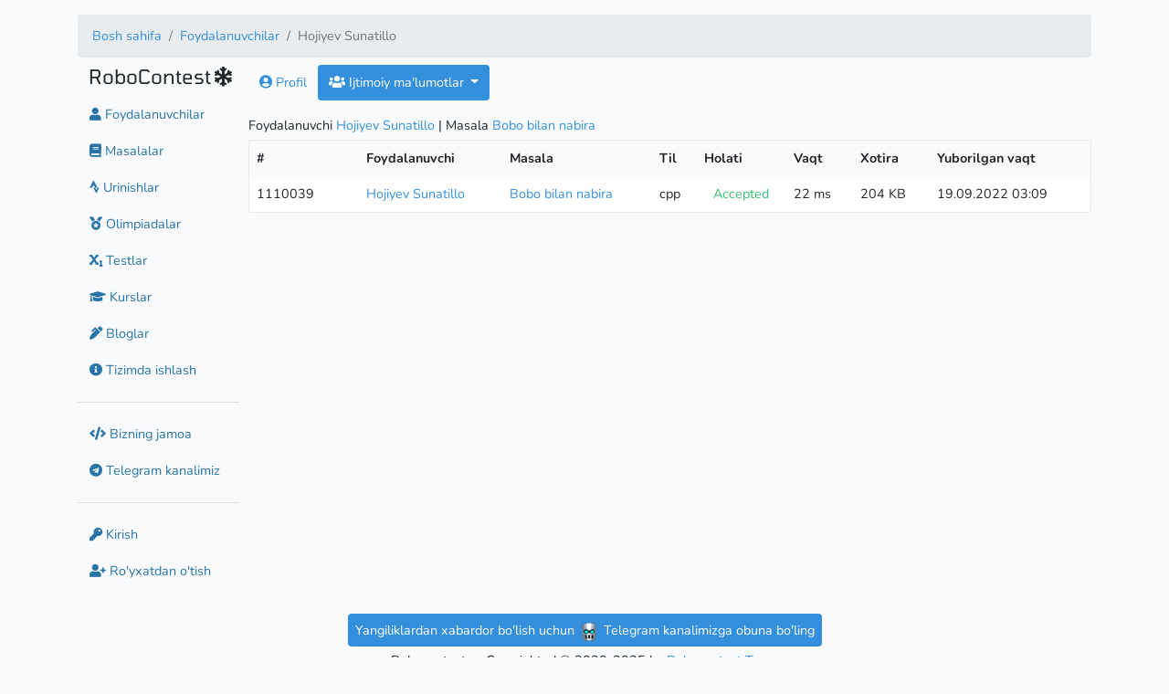

--- FILE ---
content_type: text/html; charset=UTF-8
request_url: https://robocontest.uz/profile/sunnat/attempts?task_id=521
body_size: 4922
content:
<!doctype html>
<html prefix="og: http://ogp.me/ns#" lang="uz">
<head>
    <link rel="icon" type="image/png" href="https://robocontest.uz/favicon.png">
<meta charset="utf-8">
<meta name="viewport" content="width=device-width, initial-scale=1">
<meta name="keywords" content="c++, cpp, python, piton, c#, csharp, pascal, pascalabc, javascript, nodejs, dasturlash, masalalar, tatu, dasturlashdan masalalar">
<meta name="csrf-token" content="iHHRa86hrufmioKVSxYaEAdb0YGi6IYvdpQxTuBk">
<title>RoboContest</title>
    <link rel='stylesheet' href='/css/themes/light.css?id=4499c9d69847930089d41aa6a2434a42'><meta name='theme-color' content='#FFF'>

    <!-- Livewire Styles --><style >[wire\:loading][wire\:loading], [wire\:loading\.delay][wire\:loading\.delay], [wire\:loading\.inline-block][wire\:loading\.inline-block], [wire\:loading\.inline][wire\:loading\.inline], [wire\:loading\.block][wire\:loading\.block], [wire\:loading\.flex][wire\:loading\.flex], [wire\:loading\.table][wire\:loading\.table], [wire\:loading\.grid][wire\:loading\.grid], [wire\:loading\.inline-flex][wire\:loading\.inline-flex] {display: none;}[wire\:loading\.delay\.none][wire\:loading\.delay\.none], [wire\:loading\.delay\.shortest][wire\:loading\.delay\.shortest], [wire\:loading\.delay\.shorter][wire\:loading\.delay\.shorter], [wire\:loading\.delay\.short][wire\:loading\.delay\.short], [wire\:loading\.delay\.default][wire\:loading\.delay\.default], [wire\:loading\.delay\.long][wire\:loading\.delay\.long], [wire\:loading\.delay\.longer][wire\:loading\.delay\.longer], [wire\:loading\.delay\.longest][wire\:loading\.delay\.longest] {display: none;}[wire\:offline][wire\:offline] {display: none;}[wire\:dirty]:not(textarea):not(input):not(select) {display: none;}:root {--livewire-progress-bar-color: #2299dd;}[x-cloak] {display: none !important;}[wire\:cloak] {display: none !important;}</style>

    
    <script>
        window._auth = false;
    </script>
</head>
<body>
<div id="app">
        
    <div class="container my-3">
        <div class="d-none d-sm-block">
                    <nav aria-label="breadcrumb">
        <ol class="breadcrumb">
            
                                    <li class="breadcrumb-item"><a href="https://robocontest.uz">Bosh sahifa</a></li>
                
            
                                    <li class="breadcrumb-item"><a href="https://robocontest.uz/users">Foydalanuvchilar</a></li>
                
            
                                    <li class="breadcrumb-item active" aria-current="page">Hojiyev Sunatillo</li>
                
                    </ol>
    </nav>

            </div>

        <div class="form-row">
            <div class="col-12 col-xl-2 col-md-3 col-sm-4 mb-3">
                <aside class="sidebar">
                    <section>
    <span class="d-inline d-sm-none pull-right ml-1" id='message'><i class="fa fa-bars"></i></span>
    <h4 class="robocontest">RoboContest</h4>
            <span id="snowflake" class="h4"><i class="fa fa-snowflake"></i></span>
</section>

<nav id="sidebar" class="d-none d-sm-block mt-2">
        <div class="">
        <a href="https://robocontest.uz/users" class="btn btn-link text-decoration-none">
            <i class="fa fa-user"></i> Foydalanuvchilar        </a>
    </div>
    <div class="">
        <a href="https://robocontest.uz/tasks" class="btn btn-link text-decoration-none">
            <i class="fas fa-book"></i> Masalalar        </a>
    </div>
    <div class="">
        <a href="https://robocontest.uz/attempts" class="btn btn-link text-decoration-none">
            <i class="fab fa-strava"></i> Urinishlar        </a>
    </div>
    
    
    
    
    
    <div
        class="">
        <a href="https://robocontest.uz/olympiads" class="btn btn-link text-decoration-none">
            <i class="fas fa-medal"></i> Olimpiadalar            
                    </a>
    </div>
    <div class="">
        <a href="https://robocontest.uz/quizzes" class="btn btn-link text-decoration-none">
            <i class="fas fa-subscript"></i> Testlar        </a>
    </div>
    <div class="">
        <a href="https://robocontest.uz/courses" class="btn btn-link text-decoration-none">
            <i class="fas fa-graduation-cap"></i> Kurslar        </a>
    </div>
    <div class="">
        <a href="https://robocontest.uz/blog" class="btn btn-link text-decoration-none">
            <i class="fas fa-pen-alt"></i> Bloglar        </a>
    </div>
    <div class="">
        <a href="https://robocontest.uz/system" class="btn btn-link text-decoration-none">
            <i class="fa fa-info-circle"></i> Tizimda ishlash        </a>
    </div>
    <hr>
        
        
        
        
        

        <div>
            <a href="https://robocontest.uz/team" class="btn btn-link text-decoration-none">
                <i class="fa fa-code"></i> Bizning jamoa            </a>
    </div>

    <div>
        <a href="https://t.me/robocontest" class="btn btn-link text-decoration-none" target="_blank">
            <i class="fab fa-telegram"></i> Telegram kanalimiz        </a>
    </div>

    
    <hr>
                <div class="">
            <a href="https://robocontest.uz/login" class="btn btn-link text-decoration-none">
                <i class="fa fa-key"></i> Kirish            </a>
        </div>
        <div class="">
            <a href="https://robocontest.uz/register" class="btn btn-link text-decoration-none">
                <i class="fa fa-user-plus"></i> Ro'yxatdan o'tish            </a>
        </div>
    </nav>

                </aside>
            </div>

            <div class="col-12 col-xl-10 col-md-9 col-sm-8">
                <header class="d-sm-none d-block">
                            <nav aria-label="breadcrumb">
        <ol class="breadcrumb">
            
                                    <li class="breadcrumb-item"><a href="https://robocontest.uz">Bosh sahifa</a></li>
                
            
                                    <li class="breadcrumb-item"><a href="https://robocontest.uz/users">Foydalanuvchilar</a></li>
                
            
                                    <li class="breadcrumb-item active" aria-current="page">Hojiyev Sunatillo</li>
                
                    </ol>
    </nav>

                    </header>

                
                <main>
                        
    <ul class="nav nav-pills mb-3" id="pills-tab" role="tablist">
        <li class="nav-item">
            <a class="nav-link " href="https://robocontest.uz/profile/sunnat">
                <i class="fa fa-user-circle"></i> Profil            </a>
        </li>

        <li class="nav-item dropdown">
            <a class="nav-link active dropdown-toggle"
               data-toggle="dropdown" href="#" role="button">
                <i class="fa fa-users"></i> Ijtimoiy ma'lumotlar            </a>

            <div class="dropdown-menu">
                <a class="dropdown-item "
                   href="https://robocontest.uz/profile/sunnat/students">
                    Shogirdlar                </a>

                <a class="dropdown-item "
                   href="https://robocontest.uz/profile/sunnat/followers">
                    Kuzatuvchilari                </a>

                <a class="dropdown-item "
                   href="https://robocontest.uz/profile/sunnat/following">
                    Kuzatayotganlari                </a>

                <a class="dropdown-item " href="https://robocontest.uz/profile/sunnat/teams">
                    Jamoalar                </a>

                <a class="dropdown-item " href="https://robocontest.uz/profile/sunnat/blogs">
                    Bloglar                </a>

                                    <a class="dropdown-item "
                       href="https://robocontest.uz/profile/sunnat/author">
                        Masalalar                    </a>

                    <a class="dropdown-item "
                       href="https://robocontest.uz/profile/sunnat/contests">
                        Olimpiadalar                    </a>
                
                <a class="dropdown-item active"
                   href="https://robocontest.uz/profile/sunnat/attempts">
                    Oxirgi urinishlar                </a>

                <a class="dropdown-item " href="https://robocontest.uz/profile/sunnat/tasks">
                    Yechgan masalalari                </a>
            </div>
        </li>


            </ul>
    <div class="tab-content">
        
                    <div class="tab-pane show active">
                <div class="mb-1">
    Foydalanuvchi <a href="https://robocontest.uz/profile/sunnat">Hojiyev Sunatillo</a>

            | Masala <a href="https://robocontest.uz/tasks/0480">Bobo bilan nabira</a>
    </div>

<div wire:snapshot="{&quot;data&quot;:{&quot;pollEnabled&quot;:true,&quot;interval&quot;:5000,&quot;isAdmin&quot;:false,&quot;olympiadId&quot;:false,&quot;userId&quot;:17,&quot;taskId&quot;:521,&quot;paginators&quot;:[{&quot;page&quot;:&quot;&quot;},{&quot;s&quot;:&quot;arr&quot;}]},&quot;memo&quot;:{&quot;id&quot;:&quot;4Q5StRTcF721hgZsrVut&quot;,&quot;name&quot;:&quot;attempts.table&quot;,&quot;path&quot;:&quot;profile\/sunnat\/attempts&quot;,&quot;method&quot;:&quot;GET&quot;,&quot;children&quot;:[],&quot;scripts&quot;:[],&quot;assets&quot;:[],&quot;errors&quot;:[],&quot;locale&quot;:&quot;uz&quot;},&quot;checksum&quot;:&quot;de98eca20510630351861abea5918ea51e7893d103baa0487da87bde3fc094e9&quot;}" wire:effects="{&quot;url&quot;:{&quot;paginators.page&quot;:{&quot;as&quot;:&quot;page&quot;,&quot;use&quot;:&quot;push&quot;,&quot;alwaysShow&quot;:false,&quot;except&quot;:null}}}" wire:id="4Q5StRTcF721hgZsrVut">
    <div class="card">
    <div class="card-body table-responsive p-0 m-0">
        <table class="table m-0 table-hover table-borderless table-striped text-left slim-table">
            <tr>
                <th>#</th>
                <th></th>
                <th>Foydalanuvchi</th>
                <th>Masala</th>
                <th>Til</th>
                <th>Holati</th>
                <th>Vaqt</th>
                <th>Xotira</th>
                <th>Yuborilgan vaqt</th>
                            </tr>
                                            <tr>
                    <td>
                        1110039
                    </td>
                    <td>
                                            </td>
                    <td>
                        <a href="https://robocontest.uz/profile/sunnat"
   style="color:  !important;">Hojiyev Sunatillo</a>
                    </td>
                    <td>
                        <a href="https://robocontest.uz/tasks/0480">Bobo bilan nabira</a>
                    </td>
                    <td>
                        cpp
                    </td>
                    <td nowrap class="text-success text-center">
                        Accepted

                                            </td>
                    <td nowrap>22 ms</td>
                    <td nowrap>204 KB</td>
                    <td nowrap>
                        19.09.2022 03:09
                    </td>
                                    </tr>
                    </table>

            </div>
</div>

            <script>
        setInterval(() => {
        window.Livewire.find('4Q5StRTcF721hgZsrVut').call('$refresh');
        }, 5000)
        </script>
    </div>
            </div>
        
        
        
        
        
        
        
        
        
        
        
        
                </div>

    
                    </main>
            </div>

            <div class="col-12 py-2 text-center">
                    <div class="my-2">
                <a href="https://t.me/robocontest" target="_blank" class="text-decoration-none text-white">
                    <p class="text-gray text-center bg-primary p-2 d-inline rounded">
                        Yangiliklardan xabardor bo'lish uchun <img src="/favicon.png" style="width: 24px"/> Telegram kanalimizga obuna bo'ling                    </p>
                </a>
            </div>

            <p class="my-0 py-0 text-center">Robocontest.uz Copyrighted © 2020-2025 by
                <a href="https://robocontest.uz/team">
                    Robocontest Team
                </a>
            </p>

            <p class="my-0 py-0">
                <a href="tel:+998953401070" class="text-decoration-none">
                    Tel: +998-(95)-340-10-70
                </a>
            </p>
        
        <div class="text-center small mt-2">
                            <a href="https://robocontest.uz/locale/uz"
                   class="mx-1  font-weight-bold ">
                    Oʻzbekcha                </a>
                            <a href="https://robocontest.uz/locale/ru"
                   class="mx-1 ">
                    Русский                </a>
                            <a href="https://robocontest.uz/locale/en"
                   class="mx-1 ">
                    English                </a>
                            <a href="https://robocontest.uz/locale/qq"
                   class="mx-1 ">
                    Qaraqalpaqsha                </a>
                    </div>

        <div class="text-center small mt-2">
                                        <a href="https://robocontest.uz/theme/light"
                   style="min-width: 32px; min-height: 32px; background: #f2f2f2; padding-top: 6px;"
                   class="rounded shadow border d-inline-block mx-2 text-decoration-none">
                                            <i class="fa fa-check"></i>
                                    </a>
                            <a href="https://robocontest.uz/theme/dark"
                   style="min-width: 32px; min-height: 32px; background: #222; padding-top: 6px;"
                   class="rounded shadow border d-inline-block mx-2 text-decoration-none">
                                            &nbsp;
                                    </a>
                            <a href="https://robocontest.uz/theme/blue"
                   style="min-width: 32px; min-height: 32px; background: #122332; padding-top: 6px;"
                   class="rounded shadow border d-inline-block mx-2 text-decoration-none">
                                            &nbsp;
                                    </a>
                    </div>

        <p class="my-3 py-0 text-gray small text-center">
            Generated in 22ms
        </p>
    </div>
        </div>
    </div>
</div>

<div id="snow"></div>

<link media="all" type="text/css" rel="stylesheet" href="https://robocontest.uz/assets/css/codemirror.css"/>
<link media="all" type="text/css" rel="stylesheet" href="https://robocontest.uz/assets/css/monokai.min.css"/>

<link rel="stylesheet" href="https://robocontest.uz/assets/js/katex/katex.min.css"/>

<script src="https://robocontest.uz/assets/js/katex/katex.min.js"></script>

<script src="https://robocontest.uz/assets/js/katex/contrib/auto-render.min.js"></script>

<script>
    document.addEventListener('DOMContentLoaded', function () {
        document.querySelectorAll('.task-contents').forEach((el) => {
            renderMathInElement(el);
        })

        document.querySelectorAll('.katex-text').forEach((el) => {
            renderMathInElement(el);
        })
    });
</script>

<!-- Scripts -->
<script src="/js/vue-app.js?id=9a3d5bb1c72d0fe7cfb419060261dcc4"></script>
<script src="/js/codemirror.js?id=f58439ed2248f6a7512ac10ad253dfb6"></script>
<script src="https://robocontest.uz/vendor/livewire/livewire.min.js?id=df3a17f2"   data-csrf="iHHRa86hrufmioKVSxYaEAdb0YGi6IYvdpQxTuBk" data-update-uri="/livewire/update" data-navigate-once="true"></script>

    <!-- Google tag (gtag.js) -->
<script async src="https://www.googletagmanager.com/gtag/js?id=G-7HFYEV9MH8"></script>
<script>
window.dataLayer = window.dataLayer || [];
function gtag(){dataLayer.push(arguments);}
gtag('js', new Date());

gtag('config', 'G-7HFYEV9MH8');
</script>
    <!-- Yandex.Metrika counter -->
<script type="text/javascript" >
(function(m,e,t,r,i,k,a){m[i]=m[i]||function(){(m[i].a=m[i].a||[]).push(arguments)};
    m[i].l=1*new Date();k=e.createElement(t),a=e.getElementsByTagName(t)[0],k.async=1,k.src=r,a.parentNode.insertBefore(k,a)})
(window, document, "script", "https://mc.yandex.ru/metrika/tag.js", "ym");

ym(86449341, "init", {
    clickmap:true,
    trackLinks:true,
    accurateTrackBounce:true,
    webvisor:true
});
</script>
<noscript><div><img src="https://mc.yandex.ru/watch/86449341" style="position:absolute; left:-9999px;" alt="" /></div></noscript>
<!-- /Yandex.Metrika counter -->
        

<script>
    $.fn.select2.defaults.set("theme", "bootstrap4");
</script>
    <script>
    $('#message').on('click', (e) => {
        $('#sidebar').toggleClass('d-none')
    });

    $('.robocontest').on('click', (e) => {
        window.location.href = 'https://robocontest.uz'
    });

    $('#logout').on('click', (e) => {
        event.preventDefault();
        document.getElementById('logout-form').submit();
    });
    </script>
    <script>

    $("#code_file").on('change', async (event) => {
        const file = event.target.files.item(0)
        const code = await file.text()

        $(event.target).parents('form').find('#code')[0].nextSibling.CodeMirror.setValue(code)
    })
    </script>

<script>
    $(function () {
        $('[data-toggle="tooltip"]').tooltip()
    })
</script>

<script src="https://robocontest.uz/assets/js/jquery.snow.js"></script>
<script>

    $("#snowflake").click(() => {
        localStorage.setItem('hasSnow', localStorage['hasSnow'] === 'true' ? 'false' : 'true')
        location.reload()
    });

    let hasSnow = localStorage.getItem('hasSnow');

    if (hasSnow === 'true') {
        $("#snow").snow({
            intensity: 4 * (window.screen.availWidth / 1000),
            sizeRange: [10, 15],
            opacityRange: [0.5, 1],
            driftRange: [-3, 3],
            speedRange: [25, 70]
        });
    }
</script>
</body>
</html>


--- FILE ---
content_type: application/javascript; charset=utf-8
request_url: https://robocontest.uz/js/codemirror.js?id=f58439ed2248f6a7512ac10ad253dfb6
body_size: 83277
content:
!function(e,t){"object"==typeof exports&&"undefined"!=typeof module?module.exports=t():"function"==typeof define&&define.amd?define(t):(e=e||self).CodeMirror=t()}(this,(function(){"use strict";var e=navigator.userAgent,t=navigator.platform,r=/gecko\/\d/i.test(e),n=/MSIE \d/.test(e),i=/Trident\/(?:[7-9]|\d{2,})\..*rv:(\d+)/.exec(e),o=/Edge\/(\d+)/.exec(e),a=n||i||o,l=a&&(n?document.documentMode||6:+(o||i)[1]),s=!o&&/WebKit\//.test(e),c=s&&/Qt\/\d+\.\d+/.test(e),u=!o&&/Chrome\//.test(e),f=/Opera\//.test(e),d=/Apple Computer/.test(navigator.vendor),p=/Mac OS X 1\d\D([8-9]|\d\d)\D/.test(e),h=/PhantomJS/.test(e),m=!o&&/AppleWebKit/.test(e)&&/Mobile\/\w+/.test(e),g=/Android/.test(e),v=m||g||/webOS|BlackBerry|Opera Mini|Opera Mobi|IEMobile/i.test(e),y=m||/Mac/.test(t),b=/\bCrOS\b/.test(e),x=/win/i.test(t),w=f&&e.match(/Version\/(\d*\.\d*)/);(w=w&&Number(w[1]))&&15<=w&&(s=!(f=!1));var _=y&&(c||f&&(null==w||w<12.11)),k=r||a&&9<=l;function C(e){return new RegExp("(^|\\s)"+e+"(?:$|\\s)\\s*")}var S,L=function(e,t){var r=e.className,n=C(t).exec(r);if(n){var i=r.slice(n.index+n[0].length);e.className=r.slice(0,n.index)+(i?n[1]+i:"")}};function T(e){for(var t=e.childNodes.length;0<t;--t)e.removeChild(e.firstChild);return e}function M(e,t){return T(e).appendChild(t)}function N(e,t,r,n){var i=document.createElement(e);if(r&&(i.className=r),n&&(i.style.cssText=n),"string"==typeof t)i.appendChild(document.createTextNode(t));else if(t)for(var o=0;o<t.length;++o)i.appendChild(t[o]);return i}function z(e,t,r,n){var i=N(e,t,r,n);return i.setAttribute("role","presentation"),i}function A(e,t){if(3==t.nodeType&&(t=t.parentNode),e.contains)return e.contains(t);do{if(11==t.nodeType&&(t=t.host),t==e)return!0}while(t=t.parentNode)}function O(){var e;try{e=document.activeElement}catch(t){e=document.body||null}for(;e&&e.shadowRoot&&e.shadowRoot.activeElement;)e=e.shadowRoot.activeElement;return e}function E(e,t){var r=e.className;C(t).test(r)||(e.className+=(r?" ":"")+t)}function D(e,t){for(var r=e.split(" "),n=0;n<r.length;n++)r[n]&&!C(r[n]).test(t)&&(t+=" "+r[n]);return t}S=document.createRange?function(e,t,r,n){var i=document.createRange();return i.setEnd(n||e,r),i.setStart(e,t),i}:function(e,t,r){var n=document.body.createTextRange();try{n.moveToElementText(e.parentNode)}catch(e){return n}return n.collapse(!0),n.moveEnd("character",r),n.moveStart("character",t),n};var I=function(e){e.select()};function W(e){var t=Array.prototype.slice.call(arguments,1);return function(){return e.apply(null,t)}}function F(e,t,r){for(var n in t=t||{},e)!e.hasOwnProperty(n)||!1===r&&t.hasOwnProperty(n)||(t[n]=e[n]);return t}function P(e,t,r,n,i){null==t&&-1==(t=e.search(/[^\s\u00a0]/))&&(t=e.length);for(var o=n||0,a=i||0;;){var l=e.indexOf("\t",o);if(l<0||t<=l)return a+(t-o);a+=l-o,a+=r-a%r,o=l+1}}m?I=function(e){e.selectionStart=0,e.selectionEnd=e.value.length}:a&&(I=function(e){try{e.select()}catch(e){}});var q=function(){this.id=null,this.f=null,this.time=0,this.handler=W(this.onTimeout,this)};function H(e,t){for(var r=0;r<e.length;++r)if(e[r]==t)return r;return-1}q.prototype.onTimeout=function(e){e.id=0,e.time<=+new Date?e.f():setTimeout(e.handler,e.time-new Date)},q.prototype.set=function(e,t){this.f=t;var r=+new Date+e;(!this.id||r<this.time)&&(clearTimeout(this.id),this.id=setTimeout(this.handler,e),this.time=r)};var R={toString:function(){return"CodeMirror.Pass"}},B={scroll:!1},j={origin:"*mouse"},U={origin:"+move"};function $(e,t,r){for(var n=0,i=0;;){var o=e.indexOf("\t",n);-1==o&&(o=e.length);var a=o-n;if(o==e.length||t<=i+a)return n+Math.min(a,t-i);if(i+=o-n,n=o+1,t<=(i+=r-i%r))return n}}var V=[""];function K(e){for(;V.length<=e;)V.push(G(V)+" ");return V[e]}function G(e){return e[e.length-1]}function Z(e,t){for(var r=[],n=0;n<e.length;n++)r[n]=t(e[n],n);return r}function X(){}function Y(e,t){var r;return r=Object.create?Object.create(e):(X.prototype=e,new X),t&&F(t,r),r}var Q=/[\u00df\u0587\u0590-\u05f4\u0600-\u06ff\u3040-\u309f\u30a0-\u30ff\u3400-\u4db5\u4e00-\u9fcc\uac00-\ud7af]/;function J(e){return/\w/.test(e)||""<e&&(e.toUpperCase()!=e.toLowerCase()||Q.test(e))}function ee(e,t){return t?!!(-1<t.source.indexOf("\\w")&&J(e))||t.test(e):J(e)}function te(e){for(var t in e)if(e.hasOwnProperty(t)&&e[t])return;return 1}var re=/[\u0300-\u036f\u0483-\u0489\u0591-\u05bd\u05bf\u05c1\u05c2\u05c4\u05c5\u05c7\u0610-\u061a\u064b-\u065e\u0670\u06d6-\u06dc\u06de-\u06e4\u06e7\u06e8\u06ea-\u06ed\u0711\u0730-\u074a\u07a6-\u07b0\u07eb-\u07f3\u0816-\u0819\u081b-\u0823\u0825-\u0827\u0829-\u082d\u0900-\u0902\u093c\u0941-\u0948\u094d\u0951-\u0955\u0962\u0963\u0981\u09bc\u09be\u09c1-\u09c4\u09cd\u09d7\u09e2\u09e3\u0a01\u0a02\u0a3c\u0a41\u0a42\u0a47\u0a48\u0a4b-\u0a4d\u0a51\u0a70\u0a71\u0a75\u0a81\u0a82\u0abc\u0ac1-\u0ac5\u0ac7\u0ac8\u0acd\u0ae2\u0ae3\u0b01\u0b3c\u0b3e\u0b3f\u0b41-\u0b44\u0b4d\u0b56\u0b57\u0b62\u0b63\u0b82\u0bbe\u0bc0\u0bcd\u0bd7\u0c3e-\u0c40\u0c46-\u0c48\u0c4a-\u0c4d\u0c55\u0c56\u0c62\u0c63\u0cbc\u0cbf\u0cc2\u0cc6\u0ccc\u0ccd\u0cd5\u0cd6\u0ce2\u0ce3\u0d3e\u0d41-\u0d44\u0d4d\u0d57\u0d62\u0d63\u0dca\u0dcf\u0dd2-\u0dd4\u0dd6\u0ddf\u0e31\u0e34-\u0e3a\u0e47-\u0e4e\u0eb1\u0eb4-\u0eb9\u0ebb\u0ebc\u0ec8-\u0ecd\u0f18\u0f19\u0f35\u0f37\u0f39\u0f71-\u0f7e\u0f80-\u0f84\u0f86\u0f87\u0f90-\u0f97\u0f99-\u0fbc\u0fc6\u102d-\u1030\u1032-\u1037\u1039\u103a\u103d\u103e\u1058\u1059\u105e-\u1060\u1071-\u1074\u1082\u1085\u1086\u108d\u109d\u135f\u1712-\u1714\u1732-\u1734\u1752\u1753\u1772\u1773\u17b7-\u17bd\u17c6\u17c9-\u17d3\u17dd\u180b-\u180d\u18a9\u1920-\u1922\u1927\u1928\u1932\u1939-\u193b\u1a17\u1a18\u1a56\u1a58-\u1a5e\u1a60\u1a62\u1a65-\u1a6c\u1a73-\u1a7c\u1a7f\u1b00-\u1b03\u1b34\u1b36-\u1b3a\u1b3c\u1b42\u1b6b-\u1b73\u1b80\u1b81\u1ba2-\u1ba5\u1ba8\u1ba9\u1c2c-\u1c33\u1c36\u1c37\u1cd0-\u1cd2\u1cd4-\u1ce0\u1ce2-\u1ce8\u1ced\u1dc0-\u1de6\u1dfd-\u1dff\u200c\u200d\u20d0-\u20f0\u2cef-\u2cf1\u2de0-\u2dff\u302a-\u302f\u3099\u309a\ua66f-\ua672\ua67c\ua67d\ua6f0\ua6f1\ua802\ua806\ua80b\ua825\ua826\ua8c4\ua8e0-\ua8f1\ua926-\ua92d\ua947-\ua951\ua980-\ua982\ua9b3\ua9b6-\ua9b9\ua9bc\uaa29-\uaa2e\uaa31\uaa32\uaa35\uaa36\uaa43\uaa4c\uaab0\uaab2-\uaab4\uaab7\uaab8\uaabe\uaabf\uaac1\uabe5\uabe8\uabed\udc00-\udfff\ufb1e\ufe00-\ufe0f\ufe20-\ufe26\uff9e\uff9f]/;function ne(e){return 768<=e.charCodeAt(0)&&re.test(e)}function ie(e,t,r){for(;(r<0?0<t:t<e.length)&&ne(e.charAt(t));)t+=r;return t}function oe(e,t,r){for(var n=r<t?-1:1;;){if(t==r)return t;var i=(t+r)/2,o=n<0?Math.ceil(i):Math.floor(i);if(o==t)return e(o)?t:r;e(o)?r=o:t=o+n}}var ae=null;function le(e,t,r){var n;ae=null;for(var i=0;i<e.length;++i){var o=e[i];if(o.from<t&&o.to>t)return i;o.to==t&&(o.from!=o.to&&"before"==r?n=i:ae=i),o.from==t&&(o.from!=o.to&&"before"!=r?n=i:ae=i)}return null!=n?n:ae}var se,ce,ue,fe,de,pe=("bbbbbbbbbtstwsbbbbbbbbbbbbbbssstwNN%%%NNNNNN,N,N1111111111NNNNNNNLLLLLLLLLLLLLLLLLLLLLLLLLLNNNNNNLLLLLLLLLLLLLLLLLLLLLLLLLLNNNNbbbbbbsbbbbbbbbbbbbbbbbbbbbbbbbbb,N%%%%NNNNLNNNNN%%11NLNNN1LNNNNNLLLLLLLLLLLLLLLLLLLLLLLNLLLLLLLLLLLLLLLLLLLLLLLLLLLLLLLN","nnnnnnNNr%%r,rNNmmmmmmmmmmmrrrrrrrrrrrrrrrrrrrrrrrrrrrrrrrrrrrrrrrrrrrrrrrrmmmmmmmmmmmmmmmmmmmmmnnnnnnnnnn%nnrrrmrrrrrrrrrrrrrrrrrrrrrrrrrrrrrrrrrrrrrrrrrrrrrrrrrrrrrrrrrrrrrrrrrrrrrrrrrrrrrrrrrrrrrrrrrrrrrrrrrrrrrmmmmmmmnNmmmmmmrrmmNmmmmrr1111111111",se=/[\u0590-\u05f4\u0600-\u06ff\u0700-\u08ac]/,ce=/[stwN]/,ue=/[LRr]/,fe=/[Lb1n]/,de=/[1n]/,function(e,t){var r="ltr"==t?"L":"R";if(0==e.length||"ltr"==t&&!se.test(e))return!1;for(var n,i=e.length,o=[],a=0;a<i;++a)o.push((n=e.charCodeAt(a))<=247?"bbbbbbbbbtstwsbbbbbbbbbbbbbbssstwNN%%%NNNNNN,N,N1111111111NNNNNNNLLLLLLLLLLLLLLLLLLLLLLLLLLNNNNNNLLLLLLLLLLLLLLLLLLLLLLLLLLNNNNbbbbbbsbbbbbbbbbbbbbbbbbbbbbbbbbb,N%%%%NNNNLNNNNN%%11NLNNN1LNNNNNLLLLLLLLLLLLLLLLLLLLLLLNLLLLLLLLLLLLLLLLLLLLLLLLLLLLLLLN".charAt(n):1424<=n&&n<=1524?"R":1536<=n&&n<=1785?"nnnnnnNNr%%r,rNNmmmmmmmmmmmrrrrrrrrrrrrrrrrrrrrrrrrrrrrrrrrrrrrrrrrrrrrrrrrmmmmmmmmmmmmmmmmmmmmmnnnnnnnnnn%nnrrrmrrrrrrrrrrrrrrrrrrrrrrrrrrrrrrrrrrrrrrrrrrrrrrrrrrrrrrrrrrrrrrrrrrrrrrrrrrrrrrrrrrrrrrrrrrrrrrrrrrrrrmmmmmmmnNmmmmmmrrmmNmmmmrr1111111111".charAt(n-1536):1774<=n&&n<=2220?"r":8192<=n&&n<=8203?"w":8204==n?"b":"L");for(var l=0,s=r;l<i;++l){var c=o[l];"m"==c?o[l]=s:s=c}for(var u=0,f=r;u<i;++u){var d=o[u];"1"==d&&"r"==f?o[u]="n":ue.test(d)&&"r"==(f=d)&&(o[u]="R")}for(var p=1,h=o[0];p<i-1;++p){var m=o[p];"+"==m&&"1"==h&&"1"==o[p+1]?o[p]="1":","!=m||h!=o[p+1]||"1"!=h&&"n"!=h||(o[p]=h),h=m}for(var g=0;g<i;++g){var v=o[g];if(","==v)o[g]="N";else if("%"==v){var y=void 0;for(y=g+1;y<i&&"%"==o[y];++y);for(var b=g&&"!"==o[g-1]||y<i&&"1"==o[y]?"1":"N",x=g;x<y;++x)o[x]=b;g=y-1}}for(var w=0,_=r;w<i;++w){var k=o[w];"L"==_&&"1"==k?o[w]="L":ue.test(k)&&(_=k)}for(var C=0;C<i;++C)if(ce.test(o[C])){var S=void 0;for(S=C+1;S<i&&ce.test(o[S]);++S);for(var L="L"==(C?o[C-1]:r),T=L==("L"==(S<i?o[S]:r))?L?"L":"R":r,M=C;M<S;++M)o[M]=T;C=S-1}for(var N,z=[],A=0;A<i;)if(fe.test(o[A])){var O=A;for(++A;A<i&&fe.test(o[A]);++A);z.push(new he(0,O,A))}else{var E=A,D=z.length,I="rtl"==t?1:0;for(++A;A<i&&"L"!=o[A];++A);for(var W=E;W<A;)if(de.test(o[W])){E<W&&(z.splice(D,0,new he(1,E,W)),D+=I);var F=W;for(++W;W<A&&de.test(o[W]);++W);z.splice(D,0,new he(2,F,W)),D+=I,E=W}else++W;E<A&&z.splice(D,0,new he(1,E,A))}return"ltr"==t&&(1==z[0].level&&(N=e.match(/^\s+/))&&(z[0].from=N[0].length,z.unshift(new he(0,0,N[0].length))),1==G(z).level&&(N=e.match(/\s+$/))&&(G(z).to-=N[0].length,z.push(new he(0,i-N[0].length,i)))),"rtl"==t?z.reverse():z});function he(e,t,r){this.level=e,this.from=t,this.to=r}function me(e,t){var r=e.order;return null==r&&(r=e.order=pe(e.text,t)),r}var ge=[],ve=function(e,t,r){if(e.addEventListener)e.addEventListener(t,r,!1);else if(e.attachEvent)e.attachEvent("on"+t,r);else{var n=e._handlers||(e._handlers={});n[t]=(n[t]||ge).concat(r)}};function ye(e,t){return e._handlers&&e._handlers[t]||ge}function be(e,t,r){if(e.removeEventListener)e.removeEventListener(t,r,!1);else if(e.detachEvent)e.detachEvent("on"+t,r);else{var n=e._handlers,i=n&&n[t];if(i){var o=H(i,r);-1<o&&(n[t]=i.slice(0,o).concat(i.slice(o+1)))}}}function xe(e,t){var r=ye(e,t);if(r.length)for(var n=Array.prototype.slice.call(arguments,2),i=0;i<r.length;++i)r[i].apply(null,n)}function we(e,t,r){return"string"==typeof t&&(t={type:t,preventDefault:function(){this.defaultPrevented=!0}}),xe(e,r||t.type,e,t),Te(t)||t.codemirrorIgnore}function _e(e){var t=e._handlers&&e._handlers.cursorActivity;if(t)for(var r=e.curOp.cursorActivityHandlers||(e.curOp.cursorActivityHandlers=[]),n=0;n<t.length;++n)-1==H(r,t[n])&&r.push(t[n])}function ke(e,t){return 0<ye(e,t).length}function Ce(e){e.prototype.on=function(e,t){ve(this,e,t)},e.prototype.off=function(e,t){be(this,e,t)}}function Se(e){e.preventDefault?e.preventDefault():e.returnValue=!1}function Le(e){e.stopPropagation?e.stopPropagation():e.cancelBubble=!0}function Te(e){return null!=e.defaultPrevented?e.defaultPrevented:0==e.returnValue}function Me(e){Se(e),Le(e)}function Ne(e){return e.target||e.srcElement}function ze(e){var t=e.which;return null==t&&(1&e.button?t=1:2&e.button?t=3:4&e.button&&(t=2)),y&&e.ctrlKey&&1==t&&(t=3),t}var Ae,Oe,Ee=function(){if(a&&l<9)return!1;var e=N("div");return"draggable"in e||"dragDrop"in e}();function De(e){if(null==Ae){var t=N("span","​");M(e,N("span",[t,document.createTextNode("x")])),0!=e.firstChild.offsetHeight&&(Ae=t.offsetWidth<=1&&2<t.offsetHeight&&!(a&&l<8))}var r=Ae?N("span","​"):N("span"," ",null,"display: inline-block; width: 1px; margin-right: -1px");return r.setAttribute("cm-text",""),r}function Ie(e){if(null!=Oe)return Oe;var t=M(e,document.createTextNode("AخA")),r=S(t,0,1).getBoundingClientRect(),n=S(t,1,2).getBoundingClientRect();return T(e),r&&r.left!=r.right&&(Oe=n.right-r.right<3)}var We,Fe=3!="\n\nb".split(/\n/).length?function(e){for(var t=0,r=[],n=e.length;t<=n;){var i=e.indexOf("\n",t);-1==i&&(i=e.length);var o=e.slice(t,"\r"==e.charAt(i-1)?i-1:i),a=o.indexOf("\r");-1!=a?(r.push(o.slice(0,a)),t+=a+1):(r.push(o),t=i+1)}return r}:function(e){return e.split(/\r\n?|\n/)},Pe=window.getSelection?function(e){try{return e.selectionStart!=e.selectionEnd}catch(e){return!1}}:function(e){var t;try{t=e.ownerDocument.selection.createRange()}catch(e){}return!(!t||t.parentElement()!=e)&&0!=t.compareEndPoints("StartToEnd",t)},qe="oncopy"in(We=N("div"))||(We.setAttribute("oncopy","return;"),"function"==typeof We.oncopy),He=null,Re={},Be={};function je(e){if("string"==typeof e&&Be.hasOwnProperty(e))e=Be[e];else if(e&&"string"==typeof e.name&&Be.hasOwnProperty(e.name)){var t=Be[e.name];"string"==typeof t&&(t={name:t}),(e=Y(t,e)).name=t.name}else{if("string"==typeof e&&/^[\w\-]+\/[\w\-]+\+xml$/.test(e))return je("application/xml");if("string"==typeof e&&/^[\w\-]+\/[\w\-]+\+json$/.test(e))return je("application/json")}return"string"==typeof e?{name:e}:e||{name:"null"}}function Ue(e,t){t=je(t);var r=Re[t.name];if(!r)return Ue(e,"text/plain");var n=r(e,t);if($e.hasOwnProperty(t.name)){var i=$e[t.name];for(var o in i)i.hasOwnProperty(o)&&(n.hasOwnProperty(o)&&(n["_"+o]=n[o]),n[o]=i[o])}if(n.name=t.name,t.helperType&&(n.helperType=t.helperType),t.modeProps)for(var a in t.modeProps)n[a]=t.modeProps[a];return n}var $e={};function Ve(e,t){if(!0===t)return t;if(e.copyState)return e.copyState(t);var r={};for(var n in t){var i=t[n];i instanceof Array&&(i=i.concat([])),r[n]=i}return r}function Ke(e,t){for(var r;e.innerMode&&(r=e.innerMode(t))&&r.mode!=e;)t=r.state,e=r.mode;return r||{mode:e,state:t}}function Ge(e,t,r){return!e.startState||e.startState(t,r)}var Ze=function(e,t,r){this.pos=this.start=0,this.string=e,this.tabSize=t||8,this.lastColumnPos=this.lastColumnValue=0,this.lineStart=0,this.lineOracle=r};function Xe(e,t){if((t-=e.first)<0||t>=e.size)throw new Error("There is no line "+(t+e.first)+" in the document.");for(var r=e;!r.lines;)for(var n=0;;++n){var i=r.children[n],o=i.chunkSize();if(t<o){r=i;break}t-=o}return r.lines[t]}function Ye(e,t,r){var n=[],i=t.line;return e.iter(t.line,r.line+1,(function(e){var o=e.text;i==r.line&&(o=o.slice(0,r.ch)),i==t.line&&(o=o.slice(t.ch)),n.push(o),++i})),n}function Qe(e,t,r){var n=[];return e.iter(t,r,(function(e){n.push(e.text)})),n}function Je(e,t){var r=t-e.height;if(r)for(var n=e;n;n=n.parent)n.height+=r}function et(e){if(null==e.parent)return null;for(var t=e.parent,r=H(t.lines,e),n=t.parent;n;n=(t=n).parent)for(var i=0;n.children[i]!=t;++i)r+=n.children[i].chunkSize();return r+t.first}function tt(e,t){var r=e.first;e:do{for(var n=0;n<e.children.length;++n){var i=e.children[n],o=i.height;if(t<o){e=i;continue e}t-=o,r+=i.chunkSize()}return r}while(!e.lines);for(var a=0;a<e.lines.length;++a){var l=e.lines[a].height;if(t<l)break;t-=l}return r+a}function rt(e,t){return t>=e.first&&t<e.first+e.size}function nt(e,t){return String(e.lineNumberFormatter(t+e.firstLineNumber))}function it(e,t,r){if(void 0===r&&(r=null),!(this instanceof it))return new it(e,t,r);this.line=e,this.ch=t,this.sticky=r}function ot(e,t){return e.line-t.line||e.ch-t.ch}function at(e,t){return e.sticky==t.sticky&&0==ot(e,t)}function lt(e){return it(e.line,e.ch)}function st(e,t){return ot(e,t)<0?t:e}function ct(e,t){return ot(e,t)<0?e:t}function ut(e,t){return Math.max(e.first,Math.min(t,e.first+e.size-1))}function ft(e,t){if(t.line<e.first)return it(e.first,0);var r,n,i,o=e.first+e.size-1;return t.line>o?it(o,Xe(e,o).text.length):(n=Xe(e,(r=t).line).text.length,null==(i=r.ch)||n<i?it(r.line,n):i<0?it(r.line,0):r)}function dt(e,t){for(var r=[],n=0;n<t.length;n++)r[n]=ft(e,t[n]);return r}Ze.prototype.eol=function(){return this.pos>=this.string.length},Ze.prototype.sol=function(){return this.pos==this.lineStart},Ze.prototype.peek=function(){return this.string.charAt(this.pos)||void 0},Ze.prototype.next=function(){if(this.pos<this.string.length)return this.string.charAt(this.pos++)},Ze.prototype.eat=function(e){var t=this.string.charAt(this.pos);if("string"==typeof e?t==e:t&&(e.test?e.test(t):e(t)))return++this.pos,t},Ze.prototype.eatWhile=function(e){for(var t=this.pos;this.eat(e););return this.pos>t},Ze.prototype.eatSpace=function(){for(var e=this.pos;/[\s\u00a0]/.test(this.string.charAt(this.pos));)++this.pos;return this.pos>e},Ze.prototype.skipToEnd=function(){this.pos=this.string.length},Ze.prototype.skipTo=function(e){var t=this.string.indexOf(e,this.pos);if(-1<t)return this.pos=t,!0},Ze.prototype.backUp=function(e){this.pos-=e},Ze.prototype.column=function(){return this.lastColumnPos<this.start&&(this.lastColumnValue=P(this.string,this.start,this.tabSize,this.lastColumnPos,this.lastColumnValue),this.lastColumnPos=this.start),this.lastColumnValue-(this.lineStart?P(this.string,this.lineStart,this.tabSize):0)},Ze.prototype.indentation=function(){return P(this.string,null,this.tabSize)-(this.lineStart?P(this.string,this.lineStart,this.tabSize):0)},Ze.prototype.match=function(e,t,r){if("string"!=typeof e){var n=this.string.slice(this.pos).match(e);return n&&0<n.index?null:(n&&!1!==t&&(this.pos+=n[0].length),n)}function i(e){return r?e.toLowerCase():e}if(i(this.string.substr(this.pos,e.length))==i(e))return!1!==t&&(this.pos+=e.length),!0},Ze.prototype.current=function(){return this.string.slice(this.start,this.pos)},Ze.prototype.hideFirstChars=function(e,t){this.lineStart+=e;try{return t()}finally{this.lineStart-=e}},Ze.prototype.lookAhead=function(e){var t=this.lineOracle;return t&&t.lookAhead(e)},Ze.prototype.baseToken=function(){var e=this.lineOracle;return e&&e.baseToken(this.pos)};var pt=function(e,t){this.state=e,this.lookAhead=t},ht=function(e,t,r,n){this.state=t,this.doc=e,this.line=r,this.maxLookAhead=n||0,this.baseTokens=null,this.baseTokenPos=1};function mt(e,t,r,n){var i=[e.state.modeGen],o={};Ct(e,t.text,e.doc.mode,r,(function(e,t){return i.push(e,t)}),o,n);for(var a=r.state,l=function(n){r.baseTokens=i;var l=e.state.overlays[n],s=1,c=0;r.state=!0,Ct(e,t.text,l.mode,r,(function(e,t){for(var r=s;c<e;){var n=i[s];e<n&&i.splice(s,1,e,i[s+1],n),s+=2,c=Math.min(e,n)}if(t)if(l.opaque)i.splice(r,s-r,e,"overlay "+t),s=r+2;else for(;r<s;r+=2){var o=i[r+1];i[r+1]=(o?o+" ":"")+"overlay "+t}}),o),r.state=a,r.baseTokens=null,r.baseTokenPos=1},s=0;s<e.state.overlays.length;++s)l(s);return{styles:i,classes:o.bgClass||o.textClass?o:null}}function gt(e,t,r){if(!t.styles||t.styles[0]!=e.state.modeGen){var n=vt(e,et(t)),i=t.text.length>e.options.maxHighlightLength&&Ve(e.doc.mode,n.state),o=mt(e,t,n);i&&(n.state=i),t.stateAfter=n.save(!i),t.styles=o.styles,o.classes?t.styleClasses=o.classes:t.styleClasses&&(t.styleClasses=null),r===e.doc.highlightFrontier&&(e.doc.modeFrontier=Math.max(e.doc.modeFrontier,++e.doc.highlightFrontier))}return t.styles}function vt(e,t,r){var n=e.doc,i=e.display;if(!n.mode.startState)return new ht(n,!0,t);var o=function(e,t,r){for(var n,i,o=e.doc,a=r?-1:t-(e.doc.mode.innerMode?1e3:100),l=t;a<l;--l){if(l<=o.first)return o.first;var s=Xe(o,l-1),c=s.stateAfter;if(c&&(!r||l+(c instanceof pt?c.lookAhead:0)<=o.modeFrontier))return l;var u=P(s.text,null,e.options.tabSize);(null==i||u<n)&&(i=l-1,n=u)}return i}(e,t,r),a=o>n.first&&Xe(n,o-1).stateAfter,l=a?ht.fromSaved(n,a,o):new ht(n,Ge(n.mode),o);return n.iter(o,t,(function(r){yt(e,r.text,l);var n=l.line;r.stateAfter=n==t-1||n%5==0||n>=i.viewFrom&&n<i.viewTo?l.save():null,l.nextLine()})),r&&(n.modeFrontier=l.line),l}function yt(e,t,r,n){var i=e.doc.mode,o=new Ze(t,e.options.tabSize,r);for(o.start=o.pos=n||0,""==t&&bt(i,r.state);!o.eol();)xt(i,o,r.state),o.start=o.pos}function bt(e,t){if(e.blankLine)return e.blankLine(t);if(e.innerMode){var r=Ke(e,t);return r.mode.blankLine?r.mode.blankLine(r.state):void 0}}function xt(e,t,r,n){for(var i=0;i<10;i++){n&&(n[0]=Ke(e,r).mode);var o=e.token(t,r);if(t.pos>t.start)return o}throw new Error("Mode "+e.name+" failed to advance stream.")}ht.prototype.lookAhead=function(e){var t=this.doc.getLine(this.line+e);return null!=t&&e>this.maxLookAhead&&(this.maxLookAhead=e),t},ht.prototype.baseToken=function(e){if(!this.baseTokens)return null;for(;this.baseTokens[this.baseTokenPos]<=e;)this.baseTokenPos+=2;var t=this.baseTokens[this.baseTokenPos+1];return{type:t&&t.replace(/( |^)overlay .*/,""),size:this.baseTokens[this.baseTokenPos]-e}},ht.prototype.nextLine=function(){this.line++,0<this.maxLookAhead&&this.maxLookAhead--},ht.fromSaved=function(e,t,r){return t instanceof pt?new ht(e,Ve(e.mode,t.state),r,t.lookAhead):new ht(e,Ve(e.mode,t),r)},ht.prototype.save=function(e){var t=!1!==e?Ve(this.doc.mode,this.state):this.state;return 0<this.maxLookAhead?new pt(t,this.maxLookAhead):t};var wt=function(e,t,r){this.start=e.start,this.end=e.pos,this.string=e.current(),this.type=t||null,this.state=r};function _t(e,t,r,n){var i,o,a=e.doc,l=a.mode,s=Xe(a,(t=ft(a,t)).line),c=vt(e,t.line,r),u=new Ze(s.text,e.options.tabSize,c);for(n&&(o=[]);(n||u.pos<t.ch)&&!u.eol();)u.start=u.pos,i=xt(l,u,c.state),n&&o.push(new wt(u,i,Ve(a.mode,c.state)));return n?o:new wt(u,i,c.state)}function kt(e,t){if(e)for(;;){var r=e.match(/(?:^|\s+)line-(background-)?(\S+)/);if(!r)break;e=e.slice(0,r.index)+e.slice(r.index+r[0].length);var n=r[1]?"bgClass":"textClass";null==t[n]?t[n]=r[2]:new RegExp("(?:^|s)"+r[2]+"(?:$|s)").test(t[n])||(t[n]+=" "+r[2])}return e}function Ct(e,t,r,n,i,o,a){var l=r.flattenSpans;null==l&&(l=e.options.flattenSpans);var s,c=0,u=null,f=new Ze(t,e.options.tabSize,n),d=e.options.addModeClass&&[null];for(""==t&&kt(bt(r,n.state),o);!f.eol();){if(s=f.pos>e.options.maxHighlightLength?(l=!1,a&&yt(e,t,n,f.pos),f.pos=t.length,null):kt(xt(r,f,n.state,d),o),d){var p=d[0].name;p&&(s="m-"+(s?p+" "+s:p))}if(!l||u!=s){for(;c<f.start;)i(c=Math.min(f.start,c+5e3),u);u=s}f.start=f.pos}for(;c<f.pos;){var h=Math.min(f.pos,c+5e3);i(h,u),c=h}}var St=!1,Lt=!1;function Tt(e,t,r){this.marker=e,this.from=t,this.to=r}function Mt(e,t){if(e)for(var r=0;r<e.length;++r){var n=e[r];if(n.marker==t)return n}}function Nt(e,t){for(var r,n=0;n<e.length;++n)e[n]!=t&&(r=r||[]).push(e[n]);return r}function zt(e,t){if(t.full)return null;var r=rt(e,t.from.line)&&Xe(e,t.from.line).markedSpans,n=rt(e,t.to.line)&&Xe(e,t.to.line).markedSpans;if(!r&&!n)return null;var i=t.from.ch,o=t.to.ch,a=0==ot(t.from,t.to),l=function(e,t,r){var n;if(e)for(var i=0;i<e.length;++i){var o=e[i],a=o.marker;if(null==o.from||(a.inclusiveLeft?o.from<=t:o.from<t)||o.from==t&&"bookmark"==a.type&&(!r||!o.marker.insertLeft)){var l=null==o.to||(a.inclusiveRight?o.to>=t:o.to>t);(n=n||[]).push(new Tt(a,o.from,l?null:o.to))}}return n}(r,i,a),s=function(e,t,r){var n;if(e)for(var i=0;i<e.length;++i){var o=e[i],a=o.marker;if(null==o.to||(a.inclusiveRight?o.to>=t:o.to>t)||o.from==t&&"bookmark"==a.type&&(!r||o.marker.insertLeft)){var l=null==o.from||(a.inclusiveLeft?o.from<=t:o.from<t);(n=n||[]).push(new Tt(a,l?null:o.from-t,null==o.to?null:o.to-t))}}return n}(n,o,a),c=1==t.text.length,u=G(t.text).length+(c?i:0);if(l)for(var f=0;f<l.length;++f){var d=l[f];if(null==d.to){var p=Mt(s,d.marker);p?c&&(d.to=null==p.to?null:p.to+u):d.to=i}}if(s)for(var h=0;h<s.length;++h){var m=s[h];null!=m.to&&(m.to+=u),null==m.from?Mt(l,m.marker)||(m.from=u,c&&(l=l||[]).push(m)):(m.from+=u,c&&(l=l||[]).push(m))}l=l&&At(l),s&&s!=l&&(s=At(s));var g=[l];if(!c){var v,y=t.text.length-2;if(0<y&&l)for(var b=0;b<l.length;++b)null==l[b].to&&(v=v||[]).push(new Tt(l[b].marker,null,null));for(var x=0;x<y;++x)g.push(v);g.push(s)}return g}function At(e){for(var t=0;t<e.length;++t){var r=e[t];null!=r.from&&r.from==r.to&&!1!==r.marker.clearWhenEmpty&&e.splice(t--,1)}return e.length?e:null}function Ot(e){var t=e.markedSpans;if(t){for(var r=0;r<t.length;++r)t[r].marker.detachLine(e);e.markedSpans=null}}function Et(e,t){if(t){for(var r=0;r<t.length;++r)t[r].marker.attachLine(e);e.markedSpans=t}}function Dt(e){return e.inclusiveLeft?-1:0}function It(e){return e.inclusiveRight?1:0}function Wt(e,t){var r=e.lines.length-t.lines.length;if(0!=r)return r;var n=e.find(),i=t.find(),o=ot(n.from,i.from)||Dt(e)-Dt(t);return o?-o:ot(n.to,i.to)||It(e)-It(t)||t.id-e.id}function Ft(e,t){var r,n=Lt&&e.markedSpans;if(n)for(var i=void 0,o=0;o<n.length;++o)(i=n[o]).marker.collapsed&&null==(t?i.from:i.to)&&(!r||Wt(r,i.marker)<0)&&(r=i.marker);return r}function Pt(e){return Ft(e,!0)}function qt(e){return Ft(e,!1)}function Ht(e,t){var r,n=Lt&&e.markedSpans;if(n)for(var i=0;i<n.length;++i){var o=n[i];o.marker.collapsed&&(null==o.from||o.from<t)&&(null==o.to||o.to>t)&&(!r||Wt(r,o.marker)<0)&&(r=o.marker)}return r}function Rt(e,t,r,n,i){var o=Xe(e,t),a=Lt&&o.markedSpans;if(a)for(var l=0;l<a.length;++l){var s=a[l];if(s.marker.collapsed){var c=s.marker.find(0),u=ot(c.from,r)||Dt(s.marker)-Dt(i),f=ot(c.to,n)||It(s.marker)-It(i);if(!(0<=u&&f<=0||u<=0&&0<=f)&&(u<=0&&(s.marker.inclusiveRight&&i.inclusiveLeft?0<=ot(c.to,r):0<ot(c.to,r))||0<=u&&(s.marker.inclusiveRight&&i.inclusiveLeft?ot(c.from,n)<=0:ot(c.from,n)<0)))return 1}}}function Bt(e){for(var t;t=Pt(e);)e=t.find(-1,!0).line;return e}function jt(e,t){var r=Xe(e,t),n=Bt(r);return r==n?t:et(n)}function Ut(e,t){if(t>e.lastLine())return t;var r,n=Xe(e,t);if(!$t(e,n))return t;for(;r=qt(n);)n=r.find(1,!0).line;return et(n)+1}function $t(e,t){var r=Lt&&t.markedSpans;if(r)for(var n=void 0,i=0;i<r.length;++i)if((n=r[i]).marker.collapsed){if(null==n.from)return!0;if(!n.marker.widgetNode&&0==n.from&&n.marker.inclusiveLeft&&Vt(e,t,n))return!0}}function Vt(e,t,r){if(null==r.to){var n=r.marker.find(1,!0);return Vt(e,n.line,Mt(n.line.markedSpans,r.marker))}if(r.marker.inclusiveRight&&r.to==t.text.length)return!0;for(var i=void 0,o=0;o<t.markedSpans.length;++o)if((i=t.markedSpans[o]).marker.collapsed&&!i.marker.widgetNode&&i.from==r.to&&(null==i.to||i.to!=r.from)&&(i.marker.inclusiveLeft||r.marker.inclusiveRight)&&Vt(e,t,i))return!0}function Kt(e){for(var t=0,r=(e=Bt(e)).parent,n=0;n<r.lines.length;++n){var i=r.lines[n];if(i==e)break;t+=i.height}for(var o=r.parent;o;o=(r=o).parent)for(var a=0;a<o.children.length;++a){var l=o.children[a];if(l==r)break;t+=l.height}return t}function Gt(e){if(0==e.height)return 0;for(var t,r=e.text.length,n=e;t=Pt(n);){var i=t.find(0,!0);n=i.from.line,r+=i.from.ch-i.to.ch}for(n=e;t=qt(n);){var o=t.find(0,!0);r-=n.text.length-o.from.ch,r+=(n=o.to.line).text.length-o.to.ch}return r}function Zt(e){var t=e.display,r=e.doc;t.maxLine=Xe(r,r.first),t.maxLineLength=Gt(t.maxLine),t.maxLineChanged=!0,r.iter((function(e){var r=Gt(e);r>t.maxLineLength&&(t.maxLineLength=r,t.maxLine=e)}))}var Xt=function(e,t,r){this.text=e,Et(this,t),this.height=r?r(this):1};Xt.prototype.lineNo=function(){return et(this)},Ce(Xt);var Yt={},Qt={};function Jt(e,t){if(!e||/^\s*$/.test(e))return null;var r=t.addModeClass?Qt:Yt;return r[e]||(r[e]=e.replace(/\S+/g,"cm-$&"))}function er(e,t){var r=z("span",null,null,s?"padding-right: .1px":null),n={pre:z("pre",[r],"CodeMirror-line"),content:r,col:0,pos:0,cm:e,trailingSpace:!1,splitSpaces:e.getOption("lineWrapping")};t.measure={};for(var i=0;i<=(t.rest?t.rest.length:0);i++){var o=i?t.rest[i-1]:t.line,a=void 0;n.pos=0,n.addToken=tr,Ie(e.display.measure)&&(a=me(o,e.doc.direction))&&(n.addToken=rr(n.addToken,a)),n.map=[],ir(o,n,gt(e,o,t!=e.display.externalMeasured&&et(o))),o.styleClasses&&(o.styleClasses.bgClass&&(n.bgClass=D(o.styleClasses.bgClass,n.bgClass||"")),o.styleClasses.textClass&&(n.textClass=D(o.styleClasses.textClass,n.textClass||""))),0==n.map.length&&n.map.push(0,0,n.content.appendChild(De(e.display.measure))),0==i?(t.measure.map=n.map,t.measure.cache={}):((t.measure.maps||(t.measure.maps=[])).push(n.map),(t.measure.caches||(t.measure.caches=[])).push({}))}if(s){var l=n.content.lastChild;(/\bcm-tab\b/.test(l.className)||l.querySelector&&l.querySelector(".cm-tab"))&&(n.content.className="cm-tab-wrap-hack")}return xe(e,"renderLine",e,t.line,n.pre),n.pre.className&&(n.textClass=D(n.pre.className,n.textClass||"")),n}function tr(e,t,r,n,i,o,s){if(t){var c,u=e.splitSpaces?function(e,t){if(1<e.length&&!/  /.test(e))return e;for(var r=t,n="",i=0;i<e.length;i++){var o=e.charAt(i);" "!=o||!r||i!=e.length-1&&32!=e.charCodeAt(i+1)||(o=" "),n+=o,r=" "==o}return n}(t,e.trailingSpace):t,f=e.cm.state.specialChars,d=!1;if(f.test(t)){c=document.createDocumentFragment();for(var p=0;;){f.lastIndex=p;var h=f.exec(t),m=h?h.index-p:t.length-p;if(m){var g=document.createTextNode(u.slice(p,p+m));a&&l<9?c.appendChild(N("span",[g])):c.appendChild(g),e.map.push(e.pos,e.pos+m,g),e.col+=m,e.pos+=m}if(!h)break;p+=1+m;var v=void 0;if("\t"==h[0]){var y=e.cm.options.tabSize,b=y-e.col%y;(v=c.appendChild(N("span",K(b),"cm-tab"))).setAttribute("role","presentation"),v.setAttribute("cm-text","\t"),e.col+=b}else"\r"==h[0]||"\n"==h[0]?(v=c.appendChild(N("span","\r"==h[0]?"␍":"␤","cm-invalidchar"))).setAttribute("cm-text",h[0]):((v=e.cm.options.specialCharPlaceholder(h[0])).setAttribute("cm-text",h[0]),a&&l<9?c.appendChild(N("span",[v])):c.appendChild(v)),e.col+=1;e.map.push(e.pos,e.pos+1,v),e.pos++}}else e.col+=t.length,c=document.createTextNode(u),e.map.push(e.pos,e.pos+t.length,c),a&&l<9&&(d=!0),e.pos+=t.length;if(e.trailingSpace=32==u.charCodeAt(t.length-1),r||n||i||d||o){var x=r||"";n&&(x+=n),i&&(x+=i);var w=N("span",[c],x,o);if(s)for(var _ in s)s.hasOwnProperty(_)&&"style"!=_&&"class"!=_&&w.setAttribute(_,s[_]);return e.content.appendChild(w)}e.content.appendChild(c)}}function rr(e,t){return function(r,n,i,o,a,l,s){i=i?i+" cm-force-border":"cm-force-border";for(var c=r.pos,u=c+n.length;;){for(var f=void 0,d=0;d<t.length&&!((f=t[d]).to>c&&f.from<=c);d++);if(f.to>=u)return e(r,n,i,o,a,l,s);e(r,n.slice(0,f.to-c),i,o,null,l,s),o=null,n=n.slice(f.to-c),c=f.to}}}function nr(e,t,r,n){var i=!n&&r.widgetNode;i&&e.map.push(e.pos,e.pos+t,i),!n&&e.cm.display.input.needsContentAttribute&&(i=i||e.content.appendChild(document.createElement("span"))).setAttribute("cm-marker",r.id),i&&(e.cm.display.input.setUneditable(i),e.content.appendChild(i)),e.pos+=t,e.trailingSpace=!1}function ir(e,t,r){var n=e.markedSpans,i=e.text,o=0;if(n)for(var a,l,s,c,u,f,d,p=i.length,h=0,m=1,g="",v=0;;){if(v==h){s=c=u=l="",f=d=null,v=1/0;for(var y=[],b=void 0,x=0;x<n.length;++x){var w=n[x],_=w.marker;if("bookmark"==_.type&&w.from==h&&_.widgetNode)y.push(_);else if(w.from<=h&&(null==w.to||w.to>h||_.collapsed&&w.to==h&&w.from==h)){if(null!=w.to&&w.to!=h&&v>w.to&&(v=w.to,c=""),_.className&&(s+=" "+_.className),_.css&&(l=(l?l+";":"")+_.css),_.startStyle&&w.from==h&&(u+=" "+_.startStyle),_.endStyle&&w.to==v&&(b=b||[]).push(_.endStyle,w.to),_.title&&((d=d||{}).title=_.title),_.attributes)for(var k in _.attributes)(d=d||{})[k]=_.attributes[k];_.collapsed&&(!f||Wt(f.marker,_)<0)&&(f=w)}else w.from>h&&v>w.from&&(v=w.from)}if(b)for(var C=0;C<b.length;C+=2)b[C+1]==v&&(c+=" "+b[C]);if(!f||f.from==h)for(var S=0;S<y.length;++S)nr(t,0,y[S]);if(f&&(f.from||0)==h){if(nr(t,(null==f.to?p+1:f.to)-h,f.marker,null==f.from),null==f.to)return;f.to==h&&(f=!1)}}if(p<=h)break;for(var L=Math.min(p,v);;){if(g){var T=h+g.length;if(!f){var M=L<T?g.slice(0,L-h):g;t.addToken(t,M,a?a+s:s,u,h+M.length==v?c:"",l,d)}if(L<=T){g=g.slice(L-h),h=L;break}h=T,u=""}g=i.slice(o,o=r[m++]),a=Jt(r[m++],t.cm.options)}}else for(var N=1;N<r.length;N+=2)t.addToken(t,i.slice(o,o=r[N]),Jt(r[N+1],t.cm.options))}function or(e,t,r){this.line=t,this.rest=function(e){for(var t,r;t=qt(e);)e=t.find(1,!0).line,(r=r||[]).push(e);return r}(t),this.size=this.rest?et(G(this.rest))-r+1:1,this.node=this.text=null,this.hidden=$t(e,t)}function ar(e,t,r){for(var n,i=[],o=t;o<r;o=n){var a=new or(e.doc,Xe(e.doc,o),o);n=o+a.size,i.push(a)}return i}var lr=null;var sr=null;function cr(e,t){var r=ye(e,t);if(r.length){var n,i=Array.prototype.slice.call(arguments,2);lr?n=lr.delayedCallbacks:sr?n=sr:(n=sr=[],setTimeout(ur,0));for(var o=function(e){n.push((function(){return r[e].apply(null,i)}))},a=0;a<r.length;++a)o(a)}}function ur(){var e=sr;sr=null;for(var t=0;t<e.length;++t)e[t]()}function fr(e,t,r,n){for(var i=0;i<t.changes.length;i++){var o=t.changes[i];"text"==o?hr(e,t):"gutter"==o?gr(e,t,r,n):"class"==o?mr(e,t):"widget"==o&&vr(e,t,n)}t.changes=null}function dr(e){return e.node==e.text&&(e.node=N("div",null,null,"position: relative"),e.text.parentNode&&e.text.parentNode.replaceChild(e.node,e.text),e.node.appendChild(e.text),a&&l<8&&(e.node.style.zIndex=2)),e.node}function pr(e,t){var r=e.display.externalMeasured;return r&&r.line==t.line?(e.display.externalMeasured=null,t.measure=r.measure,r.built):er(e,t)}function hr(e,t){var r=t.text.className,n=pr(e,t);t.text==t.node&&(t.node=n.pre),t.text.parentNode.replaceChild(n.pre,t.text),t.text=n.pre,n.bgClass!=t.bgClass||n.textClass!=t.textClass?(t.bgClass=n.bgClass,t.textClass=n.textClass,mr(e,t)):r&&(t.text.className=r)}function mr(e,t){!function(e,t){var r=t.bgClass?t.bgClass+" "+(t.line.bgClass||""):t.line.bgClass;if(r&&(r+=" CodeMirror-linebackground"),t.background)r?t.background.className=r:(t.background.parentNode.removeChild(t.background),t.background=null);else if(r){var n=dr(t);t.background=n.insertBefore(N("div",null,r),n.firstChild),e.display.input.setUneditable(t.background)}}(e,t),t.line.wrapClass?dr(t).className=t.line.wrapClass:t.node!=t.text&&(t.node.className="");var r=t.textClass?t.textClass+" "+(t.line.textClass||""):t.line.textClass;t.text.className=r||""}function gr(e,t,r,n){if(t.gutter&&(t.node.removeChild(t.gutter),t.gutter=null),t.gutterBackground&&(t.node.removeChild(t.gutterBackground),t.gutterBackground=null),t.line.gutterClass){var i=dr(t);t.gutterBackground=N("div",null,"CodeMirror-gutter-background "+t.line.gutterClass,"left: "+(e.options.fixedGutter?n.fixedPos:-n.gutterTotalWidth)+"px; width: "+n.gutterTotalWidth+"px"),e.display.input.setUneditable(t.gutterBackground),i.insertBefore(t.gutterBackground,t.text)}var o=t.line.gutterMarkers;if(e.options.lineNumbers||o){var a=dr(t),l=t.gutter=N("div",null,"CodeMirror-gutter-wrapper","left: "+(e.options.fixedGutter?n.fixedPos:-n.gutterTotalWidth)+"px");if(e.display.input.setUneditable(l),a.insertBefore(l,t.text),t.line.gutterClass&&(l.className+=" "+t.line.gutterClass),!e.options.lineNumbers||o&&o["CodeMirror-linenumbers"]||(t.lineNumber=l.appendChild(N("div",nt(e.options,r),"CodeMirror-linenumber CodeMirror-gutter-elt","left: "+n.gutterLeft["CodeMirror-linenumbers"]+"px; width: "+e.display.lineNumInnerWidth+"px"))),o)for(var s=0;s<e.display.gutterSpecs.length;++s){var c=e.display.gutterSpecs[s].className,u=o.hasOwnProperty(c)&&o[c];u&&l.appendChild(N("div",[u],"CodeMirror-gutter-elt","left: "+n.gutterLeft[c]+"px; width: "+n.gutterWidth[c]+"px"))}}}function vr(e,t,r){t.alignable&&(t.alignable=null);for(var n=C("CodeMirror-linewidget"),i=t.node.firstChild,o=void 0;i;i=o)o=i.nextSibling,n.test(i.className)&&t.node.removeChild(i);yr(e,t,r)}function yr(e,t,r){if(br(e,t.line,t,r,!0),t.rest)for(var n=0;n<t.rest.length;n++)br(e,t.rest[n],t,r,!1)}function br(e,t,r,n,i){if(t.widgets)for(var o=dr(r),a=0,l=t.widgets;a<l.length;++a){var s=l[a],c=N("div",[s.node],"CodeMirror-linewidget"+(s.className?" "+s.className:""));s.handleMouseEvents||c.setAttribute("cm-ignore-events","true"),xr(s,c,r,n),e.display.input.setUneditable(c),i&&s.above?o.insertBefore(c,r.gutter||r.text):o.appendChild(c),cr(s,"redraw")}}function xr(e,t,r,n){if(e.noHScroll){(r.alignable||(r.alignable=[])).push(t);var i=n.wrapperWidth;t.style.left=n.fixedPos+"px",e.coverGutter||(i-=n.gutterTotalWidth,t.style.paddingLeft=n.gutterTotalWidth+"px"),t.style.width=i+"px"}e.coverGutter&&(t.style.zIndex=5,t.style.position="relative",e.noHScroll||(t.style.marginLeft=-n.gutterTotalWidth+"px"))}function wr(e){if(null!=e.height)return e.height;var t=e.doc.cm;if(!t)return 0;if(!A(document.body,e.node)){var r="position: relative;";e.coverGutter&&(r+="margin-left: -"+t.display.gutters.offsetWidth+"px;"),e.noHScroll&&(r+="width: "+t.display.wrapper.clientWidth+"px;"),M(t.display.measure,N("div",[e.node],null,r))}return e.height=e.node.parentNode.offsetHeight}function _r(e,t){for(var r=Ne(t);r!=e.wrapper;r=r.parentNode)if(!r||1==r.nodeType&&"true"==r.getAttribute("cm-ignore-events")||r.parentNode==e.sizer&&r!=e.mover)return 1}function kr(e){return e.lineSpace.offsetTop}function Cr(e){return e.mover.offsetHeight-e.lineSpace.offsetHeight}function Sr(e){if(e.cachedPaddingH)return e.cachedPaddingH;var t=M(e.measure,N("pre","x","CodeMirror-line-like")),r=window.getComputedStyle?window.getComputedStyle(t):t.currentStyle,n={left:parseInt(r.paddingLeft),right:parseInt(r.paddingRight)};return isNaN(n.left)||isNaN(n.right)||(e.cachedPaddingH=n),n}function Lr(e){return 30-e.display.nativeBarWidth}function Tr(e){return e.display.scroller.clientWidth-Lr(e)-e.display.barWidth}function Mr(e){return e.display.scroller.clientHeight-Lr(e)-e.display.barHeight}function Nr(e,t,r){if(e.line==t)return{map:e.measure.map,cache:e.measure.cache};for(var n=0;n<e.rest.length;n++)if(e.rest[n]==t)return{map:e.measure.maps[n],cache:e.measure.caches[n]};for(var i=0;i<e.rest.length;i++)if(et(e.rest[i])>r)return{map:e.measure.maps[i],cache:e.measure.caches[i],before:!0}}function zr(e,t,r,n){return Er(e,Or(e,t),r,n)}function Ar(e,t){if(t>=e.display.viewFrom&&t<e.display.viewTo)return e.display.view[cn(e,t)];var r=e.display.externalMeasured;return r&&t>=r.lineN&&t<r.lineN+r.size?r:void 0}function Or(e,t){var r=et(t),n=Ar(e,r);n&&!n.text?n=null:n&&n.changes&&(fr(e,n,r,nn(e)),e.curOp.forceUpdate=!0);var i=Nr(n=n||function(e,t){var r=et(t=Bt(t)),n=e.display.externalMeasured=new or(e.doc,t,r);n.lineN=r;var i=n.built=er(e,n);return n.text=i.pre,M(e.display.lineMeasure,i.pre),n}(e,t),t,r);return{line:t,view:n,rect:null,map:i.map,cache:i.cache,before:i.before,hasHeights:!1}}function Er(e,t,r,n,i){t.before&&(r=-1);var o,s=r+(n||"");return t.cache.hasOwnProperty(s)?o=t.cache[s]:(t.rect||(t.rect=t.view.text.getBoundingClientRect()),t.hasHeights||(function(e,t,r){var n=e.options.lineWrapping,i=n&&Tr(e);if(!t.measure.heights||n&&t.measure.width!=i){var o=t.measure.heights=[];if(n){t.measure.width=i;for(var a=t.text.firstChild.getClientRects(),l=0;l<a.length-1;l++){var s=a[l],c=a[l+1];2<Math.abs(s.bottom-c.bottom)&&o.push((s.bottom+c.top)/2-r.top)}}o.push(r.bottom-r.top)}}(e,t.view,t.rect),t.hasHeights=!0),(o=function(e,t,r,n){var i,o=Wr(t.map,r,n),s=o.node,c=o.start,u=o.end,f=o.collapse;if(3==s.nodeType){for(var d=0;d<4;d++){for(;c&&ne(t.line.text.charAt(o.coverStart+c));)--c;for(;o.coverStart+u<o.coverEnd&&ne(t.line.text.charAt(o.coverStart+u));)++u;if((i=a&&l<9&&0==c&&u==o.coverEnd-o.coverStart?s.parentNode.getBoundingClientRect():Fr(S(s,c,u).getClientRects(),n)).left||i.right||0==c)break;u=c,--c,f="right"}a&&l<11&&(i=function(e,t){if(!window.screen||null==screen.logicalXDPI||screen.logicalXDPI==screen.deviceXDPI||!function(e){if(null!=He)return He;var t=M(e,N("span","x")),r=t.getBoundingClientRect(),n=S(t,0,1).getBoundingClientRect();return He=1<Math.abs(r.left-n.left)}(e))return t;var r=screen.logicalXDPI/screen.deviceXDPI,n=screen.logicalYDPI/screen.deviceYDPI;return{left:t.left*r,right:t.right*r,top:t.top*n,bottom:t.bottom*n}}(e.display.measure,i))}else{var p;0<c&&(f=n="right"),i=e.options.lineWrapping&&1<(p=s.getClientRects()).length?p["right"==n?p.length-1:0]:s.getBoundingClientRect()}if(a&&l<9&&!c&&(!i||!i.left&&!i.right)){var h=s.parentNode.getClientRects()[0];i=h?{left:h.left,right:h.left+rn(e.display),top:h.top,bottom:h.bottom}:Ir}for(var m=i.top-t.rect.top,g=i.bottom-t.rect.top,v=(m+g)/2,y=t.view.measure.heights,b=0;b<y.length-1&&!(v<y[b]);b++);var x=b?y[b-1]:0,w=y[b],_={left:("right"==f?i.right:i.left)-t.rect.left,right:("left"==f?i.left:i.right)-t.rect.left,top:x,bottom:w};return i.left||i.right||(_.bogus=!0),e.options.singleCursorHeightPerLine||(_.rtop=m,_.rbottom=g),_}(e,t,r,n)).bogus||(t.cache[s]=o)),{left:o.left,right:o.right,top:i?o.rtop:o.top,bottom:i?o.rbottom:o.bottom}}var Dr,Ir={left:0,right:0,top:0,bottom:0};function Wr(e,t,r){for(var n,i,o,a,l,s,c=0;c<e.length;c+=3)if(l=e[c],s=e[c+1],t<l?(i=0,o=1,a="left"):t<s?o=1+(i=t-l):(c==e.length-3||t==s&&e[c+3]>t)&&(i=(o=s-l)-1,s<=t&&(a="right")),null!=i){if(n=e[c+2],l==s&&r==(n.insertLeft?"left":"right")&&(a=r),"left"==r&&0==i)for(;c&&e[c-2]==e[c-3]&&e[c-1].insertLeft;)n=e[2+(c-=3)],a="left";if("right"==r&&i==s-l)for(;c<e.length-3&&e[c+3]==e[c+4]&&!e[c+5].insertLeft;)n=e[(c+=3)+2],a="right";break}return{node:n,start:i,end:o,collapse:a,coverStart:l,coverEnd:s}}function Fr(e,t){var r=Ir;if("left"==t)for(var n=0;n<e.length&&(r=e[n]).left==r.right;n++);else for(var i=e.length-1;0<=i&&(r=e[i]).left==r.right;i--);return r}function Pr(e){if(e.measure&&(e.measure.cache={},e.measure.heights=null,e.rest))for(var t=0;t<e.rest.length;t++)e.measure.caches[t]={}}function qr(e){e.display.externalMeasure=null,T(e.display.lineMeasure);for(var t=0;t<e.display.view.length;t++)Pr(e.display.view[t])}function Hr(e){qr(e),e.display.cachedCharWidth=e.display.cachedTextHeight=e.display.cachedPaddingH=null,e.options.lineWrapping||(e.display.maxLineChanged=!0),e.display.lineNumChars=null}function Rr(){return u&&g?-(document.body.getBoundingClientRect().left-parseInt(getComputedStyle(document.body).marginLeft)):window.pageXOffset||(document.documentElement||document.body).scrollLeft}function Br(){return u&&g?-(document.body.getBoundingClientRect().top-parseInt(getComputedStyle(document.body).marginTop)):window.pageYOffset||(document.documentElement||document.body).scrollTop}function jr(e){var t=0;if(e.widgets)for(var r=0;r<e.widgets.length;++r)e.widgets[r].above&&(t+=wr(e.widgets[r]));return t}function Ur(e,t,r,n,i){if(!i){var o=jr(t);r.top+=o,r.bottom+=o}if("line"==n)return r;n=n||"local";var a=Kt(t);if("local"==n?a+=kr(e.display):a-=e.display.viewOffset,"page"==n||"window"==n){var l=e.display.lineSpace.getBoundingClientRect();a+=l.top+("window"==n?0:Br());var s=l.left+("window"==n?0:Rr());r.left+=s,r.right+=s}return r.top+=a,r.bottom+=a,r}function $r(e,t,r){if("div"==r)return t;var n=t.left,i=t.top;if("page"==r)n-=Rr(),i-=Br();else if("local"==r||!r){var o=e.display.sizer.getBoundingClientRect();n+=o.left,i+=o.top}var a=e.display.lineSpace.getBoundingClientRect();return{left:n-a.left,top:i-a.top}}function Vr(e,t,r,n,i){return Ur(e,n=n||Xe(e.doc,t.line),zr(e,n,t.ch,i),r)}function Kr(e,t,r,n,i,o){function a(t,a){var l=Er(e,i,t,a?"right":"left",o);return a?l.left=l.right:l.right=l.left,Ur(e,n,l,r)}n=n||Xe(e.doc,t.line),i=i||Or(e,n);var l=me(n,e.doc.direction),s=t.ch,c=t.sticky;if(s>=n.text.length?(s=n.text.length,c="before"):s<=0&&(s=0,c="after"),!l)return a("before"==c?s-1:s,"before"==c);function u(e,t,r){return a(r?e-1:e,1==l[t].level!=r)}var f=le(l,s,c),d=ae,p=u(s,f,"before"==c);return null!=d&&(p.other=u(s,d,"before"!=c)),p}function Gr(e,t){var r=0;t=ft(e.doc,t),e.options.lineWrapping||(r=rn(e.display)*t.ch);var n=Xe(e.doc,t.line),i=Kt(n)+kr(e.display);return{left:r,right:r,top:i,bottom:i+n.height}}function Zr(e,t,r,n,i){var o=it(e,t,r);return o.xRel=i,n&&(o.outside=n),o}function Xr(e,t,r){var n=e.doc;if((r+=e.display.viewOffset)<0)return Zr(n.first,0,null,-1,-1);var i=tt(n,r),o=n.first+n.size-1;if(o<i)return Zr(n.first+n.size-1,Xe(n,o).text.length,null,1,1);t<0&&(t=0);for(var a=Xe(n,i);;){var l=en(e,a,i,t,r),s=Ht(a,l.ch+(0<l.xRel||0<l.outside?1:0));if(!s)return l;var c=s.find(1);if(c.line==i)return c;a=Xe(n,i=c.line)}}function Yr(e,t,r,n){n-=jr(t);var i=t.text.length,o=oe((function(t){return Er(e,r,t-1).bottom<=n}),i,0);return{begin:o,end:i=oe((function(t){return Er(e,r,t).top>n}),o,i)}}function Qr(e,t,r,n){return Yr(e,t,r=r||Or(e,t),Ur(e,t,Er(e,r,n),"line").top)}function Jr(e,t,r,n){return!(e.bottom<=r)&&(e.top>r||(n?e.left:e.right)>t)}function en(e,t,r,n,i){i-=Kt(t);var o=Or(e,t),a=jr(t),l=0,s=t.text.length,c=!0,u=me(t,e.doc.direction);if(u){var f=(e.options.lineWrapping?function(e,t,r,n,i,o,a){var l=Yr(e,t,n,a),s=l.begin,c=l.end;/\s/.test(t.text.charAt(c-1))&&c--;for(var u=null,f=null,d=0;d<i.length;d++){var p=i[d];if(!(p.from>=c||p.to<=s)){var h=Er(e,n,1!=p.level?Math.min(c,p.to)-1:Math.max(s,p.from)).right,m=h<o?o-h+1e9:h-o;(!u||m<f)&&(u=p,f=m)}}return(u=u||i[i.length-1]).from<s&&(u={from:s,to:u.to,level:u.level}),u.to>c&&(u={from:u.from,to:c,level:u.level}),u}:function(e,t,r,n,i,o,a){var l=oe((function(l){var s=i[l],c=1!=s.level;return Jr(Kr(e,it(r,c?s.to:s.from,c?"before":"after"),"line",t,n),o,a,!0)}),0,i.length-1),s=i[l];if(0<l){var c=1!=s.level,u=Kr(e,it(r,c?s.from:s.to,c?"after":"before"),"line",t,n);Jr(u,o,a,!0)&&u.top>a&&(s=i[l-1])}return s})(e,t,r,o,u,n,i);l=(c=1!=f.level)?f.from:f.to-1,s=c?f.to:f.from-1}var d,p,h=null,m=null,g=oe((function(t){var r=Er(e,o,t);return r.top+=a,r.bottom+=a,Jr(r,n,i,!1)&&(r.top<=i&&r.left<=n&&(h=t,m=r),1)}),l,s),v=!1;if(m){var y=n-m.left<m.right-n,b=y==c;g=h+(b?0:1),p=b?"after":"before",d=y?m.left:m.right}else{c||g!=s&&g!=l||g++,p=0==g?"after":g==t.text.length?"before":Er(e,o,g-(c?1:0)).bottom+a<=i==c?"after":"before";var x=Kr(e,it(r,g,p),"line",t,o);d=x.left,v=i<x.top?-1:i>=x.bottom?1:0}return Zr(r,g=ie(t.text,g,1),p,v,n-d)}function tn(e){if(null!=e.cachedTextHeight)return e.cachedTextHeight;if(null==Dr){Dr=N("pre",null,"CodeMirror-line-like");for(var t=0;t<49;++t)Dr.appendChild(document.createTextNode("x")),Dr.appendChild(N("br"));Dr.appendChild(document.createTextNode("x"))}M(e.measure,Dr);var r=Dr.offsetHeight/50;return 3<r&&(e.cachedTextHeight=r),T(e.measure),r||1}function rn(e){if(null!=e.cachedCharWidth)return e.cachedCharWidth;var t=N("span","xxxxxxxxxx"),r=N("pre",[t],"CodeMirror-line-like");M(e.measure,r);var n=t.getBoundingClientRect(),i=(n.right-n.left)/10;return 2<i&&(e.cachedCharWidth=i),i||10}function nn(e){for(var t=e.display,r={},n={},i=t.gutters.clientLeft,o=t.gutters.firstChild,a=0;o;o=o.nextSibling,++a){var l=e.display.gutterSpecs[a].className;r[l]=o.offsetLeft+o.clientLeft+i,n[l]=o.clientWidth}return{fixedPos:on(t),gutterTotalWidth:t.gutters.offsetWidth,gutterLeft:r,gutterWidth:n,wrapperWidth:t.wrapper.clientWidth}}function on(e){return e.scroller.getBoundingClientRect().left-e.sizer.getBoundingClientRect().left}function an(e){var t=tn(e.display),r=e.options.lineWrapping,n=r&&Math.max(5,e.display.scroller.clientWidth/rn(e.display)-3);return function(i){if($t(e.doc,i))return 0;var o=0;if(i.widgets)for(var a=0;a<i.widgets.length;a++)i.widgets[a].height&&(o+=i.widgets[a].height);return r?o+(Math.ceil(i.text.length/n)||1)*t:o+t}}function ln(e){var t=e.doc,r=an(e);t.iter((function(e){var t=r(e);t!=e.height&&Je(e,t)}))}function sn(e,t,r,n){var i=e.display;if(!r&&"true"==Ne(t).getAttribute("cm-not-content"))return null;var o,a,l=i.lineSpace.getBoundingClientRect();try{o=t.clientX-l.left,a=t.clientY-l.top}catch(t){return null}var s,c=Xr(e,o,a);if(n&&0<c.xRel&&(s=Xe(e.doc,c.line).text).length==c.ch){var u=P(s,s.length,e.options.tabSize)-s.length;c=it(c.line,Math.max(0,Math.round((o-Sr(e.display).left)/rn(e.display))-u))}return c}function cn(e,t){if(t>=e.display.viewTo)return null;if((t-=e.display.viewFrom)<0)return null;for(var r=e.display.view,n=0;n<r.length;n++)if((t-=r[n].size)<0)return n}function un(e,t,r,n){null==t&&(t=e.doc.first),null==r&&(r=e.doc.first+e.doc.size),n=n||0;var i=e.display;if(n&&r<i.viewTo&&(null==i.updateLineNumbers||i.updateLineNumbers>t)&&(i.updateLineNumbers=t),e.curOp.viewChanged=!0,t>=i.viewTo)Lt&&jt(e.doc,t)<i.viewTo&&dn(e);else if(r<=i.viewFrom)Lt&&Ut(e.doc,r+n)>i.viewFrom?dn(e):(i.viewFrom+=n,i.viewTo+=n);else if(t<=i.viewFrom&&r>=i.viewTo)dn(e);else if(t<=i.viewFrom){var o=pn(e,r,r+n,1);o?(i.view=i.view.slice(o.index),i.viewFrom=o.lineN,i.viewTo+=n):dn(e)}else if(r>=i.viewTo){var a=pn(e,t,t,-1);a?(i.view=i.view.slice(0,a.index),i.viewTo=a.lineN):dn(e)}else{var l=pn(e,t,t,-1),s=pn(e,r,r+n,1);l&&s?(i.view=i.view.slice(0,l.index).concat(ar(e,l.lineN,s.lineN)).concat(i.view.slice(s.index)),i.viewTo+=n):dn(e)}var c=i.externalMeasured;c&&(r<c.lineN?c.lineN+=n:t<c.lineN+c.size&&(i.externalMeasured=null))}function fn(e,t,r){e.curOp.viewChanged=!0;var n=e.display,i=e.display.externalMeasured;if(i&&t>=i.lineN&&t<i.lineN+i.size&&(n.externalMeasured=null),!(t<n.viewFrom||t>=n.viewTo)){var o=n.view[cn(e,t)];if(null!=o.node){var a=o.changes||(o.changes=[]);-1==H(a,r)&&a.push(r)}}}function dn(e){e.display.viewFrom=e.display.viewTo=e.doc.first,e.display.view=[],e.display.viewOffset=0}function pn(e,t,r,n){var i,o=cn(e,t),a=e.display.view;if(!Lt||r==e.doc.first+e.doc.size)return{index:o,lineN:r};for(var l=e.display.viewFrom,s=0;s<o;s++)l+=a[s].size;if(l!=t){if(0<n){if(o==a.length-1)return null;i=l+a[o].size-t,o++}else i=l-t;t+=i,r+=i}for(;jt(e.doc,r)!=r;){if(o==(n<0?0:a.length-1))return null;r+=n*a[o-(n<0?1:0)].size,o+=n}return{index:o,lineN:r}}function hn(e){for(var t=e.display.view,r=0,n=0;n<t.length;n++){var i=t[n];i.hidden||i.node&&!i.changes||++r}return r}function mn(e){e.display.input.showSelection(e.display.input.prepareSelection())}function gn(e,t){void 0===t&&(t=!0);for(var r=e.doc,n={},i=n.cursors=document.createDocumentFragment(),o=n.selection=document.createDocumentFragment(),a=0;a<r.sel.ranges.length;a++)if(t||a!=r.sel.primIndex){var l=r.sel.ranges[a];if(!(l.from().line>=e.display.viewTo||l.to().line<e.display.viewFrom)){var s=l.empty();(s||e.options.showCursorWhenSelecting)&&vn(e,l.head,i),s||bn(e,l,o)}}return n}function vn(e,t,r){var n=Kr(e,t,"div",null,null,!e.options.singleCursorHeightPerLine),i=r.appendChild(N("div"," ","CodeMirror-cursor"));if(i.style.left=n.left+"px",i.style.top=n.top+"px",i.style.height=Math.max(0,n.bottom-n.top)*e.options.cursorHeight+"px",n.other){var o=r.appendChild(N("div"," ","CodeMirror-cursor CodeMirror-secondarycursor"));o.style.display="",o.style.left=n.other.left+"px",o.style.top=n.other.top+"px",o.style.height=.85*(n.other.bottom-n.other.top)+"px"}}function yn(e,t){return e.top-t.top||e.left-t.left}function bn(e,t,r){var n=e.display,i=e.doc,o=document.createDocumentFragment(),a=Sr(e.display),l=a.left,s=Math.max(n.sizerWidth,Tr(e)-n.sizer.offsetLeft)-a.right,c="ltr"==i.direction;function u(e,t,r,n){t<0&&(t=0),t=Math.round(t),n=Math.round(n),o.appendChild(N("div",null,"CodeMirror-selected","position: absolute; left: "+e+"px;\n                             top: "+t+"px; width: "+(null==r?s-e:r)+"px;\n                             height: "+(n-t)+"px"))}function f(t,r,n){var o,a,f=Xe(i,t),d=f.text.length;function p(r,n){return Vr(e,it(t,r),"div",f,n)}function h(t,r,n){var i=Qr(e,f,null,t),o="ltr"==r==("after"==n)?"left":"right";return p("after"==n?i.begin:i.end-(/\s/.test(f.text.charAt(i.end-1))?2:1),o)[o]}var m=me(f,i.direction);return function(e,t,r,n){if(!e)return n(t,r,"ltr",0);for(var i=!1,o=0;o<e.length;++o){var a=e[o];(a.from<r&&a.to>t||t==r&&a.to==t)&&(n(Math.max(a.from,t),Math.min(a.to,r),1==a.level?"rtl":"ltr",o),i=!0)}i||n(t,r,"ltr")}(m,r||0,null==n?d:n,(function(e,t,i,f){var g="ltr"==i,v=p(e,g?"left":"right"),y=p(t-1,g?"right":"left"),b=null==r&&0==e,x=null==n&&t==d,w=0==f,_=!m||f==m.length-1;if(y.top-v.top<=3){var k=(c?x:b)&&_,C=(c?b:x)&&w?l:(g?v:y).left,S=k?s:(g?y:v).right;u(C,v.top,S-C,v.bottom)}else{var L,T,M,N;N=g?(L=c&&b&&w?l:v.left,T=c?s:h(e,i,"before"),M=c?l:h(t,i,"after"),c&&x&&_?s:y.right):(L=c?h(e,i,"before"):l,T=!c&&b&&w?s:v.right,M=!c&&x&&_?l:y.left,c?h(t,i,"after"):s),u(L,v.top,T-L,v.bottom),v.bottom<y.top&&u(l,v.bottom,null,y.top),u(M,y.top,N-M,y.bottom)}(!o||yn(v,o)<0)&&(o=v),yn(y,o)<0&&(o=y),(!a||yn(v,a)<0)&&(a=v),yn(y,a)<0&&(a=y)})),{start:o,end:a}}var d=t.from(),p=t.to();if(d.line==p.line)f(d.line,d.ch,p.ch);else{var h=Xe(i,d.line),m=Xe(i,p.line),g=Bt(h)==Bt(m),v=f(d.line,d.ch,g?h.text.length+1:null).end,y=f(p.line,g?0:null,p.ch).start;g&&(v.top<y.top-2?(u(v.right,v.top,null,v.bottom),u(l,y.top,y.left,y.bottom)):u(v.right,v.top,y.left-v.right,v.bottom)),v.bottom<y.top&&u(l,v.bottom,null,y.top)}r.appendChild(o)}function xn(e){if(e.state.focused){var t=e.display;clearInterval(t.blinker);var r=!0;t.cursorDiv.style.visibility="",0<e.options.cursorBlinkRate?t.blinker=setInterval((function(){return t.cursorDiv.style.visibility=(r=!r)?"":"hidden"}),e.options.cursorBlinkRate):e.options.cursorBlinkRate<0&&(t.cursorDiv.style.visibility="hidden")}}function wn(e){e.state.focused||(e.display.input.focus(),kn(e))}function _n(e){e.state.delayingBlurEvent=!0,setTimeout((function(){e.state.delayingBlurEvent&&(e.state.delayingBlurEvent=!1,Cn(e))}),100)}function kn(e,t){e.state.delayingBlurEvent&&(e.state.delayingBlurEvent=!1),"nocursor"!=e.options.readOnly&&(e.state.focused||(xe(e,"focus",e,t),e.state.focused=!0,E(e.display.wrapper,"CodeMirror-focused"),e.curOp||e.display.selForContextMenu==e.doc.sel||(e.display.input.reset(),s&&setTimeout((function(){return e.display.input.reset(!0)}),20)),e.display.input.receivedFocus()),xn(e))}function Cn(e,t){e.state.delayingBlurEvent||(e.state.focused&&(xe(e,"blur",e,t),e.state.focused=!1,L(e.display.wrapper,"CodeMirror-focused")),clearInterval(e.display.blinker),setTimeout((function(){e.state.focused||(e.display.shift=!1)}),150))}function Sn(e){for(var t=e.display,r=t.lineDiv.offsetTop,n=0;n<t.view.length;n++){var i=t.view[n],o=e.options.lineWrapping,s=void 0,c=0;if(!i.hidden){if(a&&l<8){var u=i.node.offsetTop+i.node.offsetHeight;s=u-r,r=u}else{var f=i.node.getBoundingClientRect();s=f.bottom-f.top,!o&&i.text.firstChild&&(c=i.text.firstChild.getBoundingClientRect().right-f.left-1)}var d=i.line.height-s;if((.005<d||d<-.005)&&(Je(i.line,s),Ln(i.line),i.rest))for(var p=0;p<i.rest.length;p++)Ln(i.rest[p]);if(c>e.display.sizerWidth){var h=Math.ceil(c/rn(e.display));h>e.display.maxLineLength&&(e.display.maxLineLength=h,e.display.maxLine=i.line,e.display.maxLineChanged=!0)}}}}function Ln(e){if(e.widgets)for(var t=0;t<e.widgets.length;++t){var r=e.widgets[t],n=r.node.parentNode;n&&(r.height=n.offsetHeight)}}function Tn(e,t,r){var n=r&&null!=r.top?Math.max(0,r.top):e.scroller.scrollTop;n=Math.floor(n-kr(e));var i=r&&null!=r.bottom?r.bottom:n+e.wrapper.clientHeight,o=tt(t,n),a=tt(t,i);if(r&&r.ensure){var l=r.ensure.from.line,s=r.ensure.to.line;l<o?a=tt(t,Kt(Xe(t,o=l))+e.wrapper.clientHeight):Math.min(s,t.lastLine())>=a&&(o=tt(t,Kt(Xe(t,s))-e.wrapper.clientHeight),a=s)}return{from:o,to:Math.max(a,o+1)}}function Mn(e,t){var r=e.display,n=tn(e.display);t.top<0&&(t.top=0);var i=e.curOp&&null!=e.curOp.scrollTop?e.curOp.scrollTop:r.scroller.scrollTop,o=Mr(e),a={};t.bottom-t.top>o&&(t.bottom=t.top+o);var l=e.doc.height+Cr(r),s=t.top<n,c=t.bottom>l-n;if(t.top<i)a.scrollTop=s?0:t.top;else if(t.bottom>i+o){var u=Math.min(t.top,(c?l:t.bottom)-o);u!=i&&(a.scrollTop=u)}var f=e.curOp&&null!=e.curOp.scrollLeft?e.curOp.scrollLeft:r.scroller.scrollLeft,d=Tr(e)-(e.options.fixedGutter?r.gutters.offsetWidth:0),p=t.right-t.left>d;return p&&(t.right=t.left+d),t.left<10?a.scrollLeft=0:t.left<f?a.scrollLeft=Math.max(0,t.left-(p?0:10)):t.right>d+f-3&&(a.scrollLeft=t.right+(p?0:10)-d),a}function Nn(e,t){null!=t&&(On(e),e.curOp.scrollTop=(null==e.curOp.scrollTop?e.doc.scrollTop:e.curOp.scrollTop)+t)}function zn(e){On(e);var t=e.getCursor();e.curOp.scrollToPos={from:t,to:t,margin:e.options.cursorScrollMargin}}function An(e,t,r){null==t&&null==r||On(e),null!=t&&(e.curOp.scrollLeft=t),null!=r&&(e.curOp.scrollTop=r)}function On(e){var t=e.curOp.scrollToPos;t&&(e.curOp.scrollToPos=null,En(e,Gr(e,t.from),Gr(e,t.to),t.margin))}function En(e,t,r,n){var i=Mn(e,{left:Math.min(t.left,r.left),top:Math.min(t.top,r.top)-n,right:Math.max(t.right,r.right),bottom:Math.max(t.bottom,r.bottom)+n});An(e,i.scrollLeft,i.scrollTop)}function Dn(e,t){Math.abs(e.doc.scrollTop-t)<2||(r||ai(e,{top:t}),In(e,t,!0),r&&ai(e),ti(e,100))}function In(e,t,r){t=Math.max(0,Math.min(e.display.scroller.scrollHeight-e.display.scroller.clientHeight,t)),e.display.scroller.scrollTop==t&&!r||(e.doc.scrollTop=t,e.display.scrollbars.setScrollTop(t),e.display.scroller.scrollTop!=t&&(e.display.scroller.scrollTop=t))}function Wn(e,t,r,n){t=Math.max(0,Math.min(t,e.display.scroller.scrollWidth-e.display.scroller.clientWidth)),(r?t==e.doc.scrollLeft:Math.abs(e.doc.scrollLeft-t)<2)&&!n||(e.doc.scrollLeft=t,ci(e),e.display.scroller.scrollLeft!=t&&(e.display.scroller.scrollLeft=t),e.display.scrollbars.setScrollLeft(t))}function Fn(e){var t=e.display,r=t.gutters.offsetWidth,n=Math.round(e.doc.height+Cr(e.display));return{clientHeight:t.scroller.clientHeight,viewHeight:t.wrapper.clientHeight,scrollWidth:t.scroller.scrollWidth,clientWidth:t.scroller.clientWidth,viewWidth:t.wrapper.clientWidth,barLeft:e.options.fixedGutter?r:0,docHeight:n,scrollHeight:n+Lr(e)+t.barHeight,nativeBarWidth:t.nativeBarWidth,gutterWidth:r}}function Pn(e,t,r){this.cm=r;var n=this.vert=N("div",[N("div",null,null,"min-width: 1px")],"CodeMirror-vscrollbar"),i=this.horiz=N("div",[N("div",null,null,"height: 100%; min-height: 1px")],"CodeMirror-hscrollbar");n.tabIndex=i.tabIndex=-1,e(n),e(i),ve(n,"scroll",(function(){n.clientHeight&&t(n.scrollTop,"vertical")})),ve(i,"scroll",(function(){i.clientWidth&&t(i.scrollLeft,"horizontal")})),this.checkedZeroWidth=!1,a&&l<8&&(this.horiz.style.minHeight=this.vert.style.minWidth="18px")}function qn(){}function Hn(e,t){t=t||Fn(e);var r=e.display.barWidth,n=e.display.barHeight;Rn(e,t);for(var i=0;i<4&&r!=e.display.barWidth||n!=e.display.barHeight;i++)r!=e.display.barWidth&&e.options.lineWrapping&&Sn(e),Rn(e,Fn(e)),r=e.display.barWidth,n=e.display.barHeight}function Rn(e,t){var r=e.display,n=r.scrollbars.update(t);r.sizer.style.paddingRight=(r.barWidth=n.right)+"px",r.sizer.style.paddingBottom=(r.barHeight=n.bottom)+"px",r.heightForcer.style.borderBottom=n.bottom+"px solid transparent",n.right&&n.bottom?(r.scrollbarFiller.style.display="block",r.scrollbarFiller.style.height=n.bottom+"px",r.scrollbarFiller.style.width=n.right+"px"):r.scrollbarFiller.style.display="",n.bottom&&e.options.coverGutterNextToScrollbar&&e.options.fixedGutter?(r.gutterFiller.style.display="block",r.gutterFiller.style.height=n.bottom+"px",r.gutterFiller.style.width=t.gutterWidth+"px"):r.gutterFiller.style.display=""}Pn.prototype.update=function(e){var t=e.scrollWidth>e.clientWidth+1,r=e.scrollHeight>e.clientHeight+1,n=e.nativeBarWidth;if(r){this.vert.style.display="block",this.vert.style.bottom=t?n+"px":"0";var i=e.viewHeight-(t?n:0);this.vert.firstChild.style.height=Math.max(0,e.scrollHeight-e.clientHeight+i)+"px"}else this.vert.style.display="",this.vert.firstChild.style.height="0";if(t){this.horiz.style.display="block",this.horiz.style.right=r?n+"px":"0",this.horiz.style.left=e.barLeft+"px";var o=e.viewWidth-e.barLeft-(r?n:0);this.horiz.firstChild.style.width=Math.max(0,e.scrollWidth-e.clientWidth+o)+"px"}else this.horiz.style.display="",this.horiz.firstChild.style.width="0";return!this.checkedZeroWidth&&0<e.clientHeight&&(0==n&&this.zeroWidthHack(),this.checkedZeroWidth=!0),{right:r?n:0,bottom:t?n:0}},Pn.prototype.setScrollLeft=function(e){this.horiz.scrollLeft!=e&&(this.horiz.scrollLeft=e),this.disableHoriz&&this.enableZeroWidthBar(this.horiz,this.disableHoriz,"horiz")},Pn.prototype.setScrollTop=function(e){this.vert.scrollTop!=e&&(this.vert.scrollTop=e),this.disableVert&&this.enableZeroWidthBar(this.vert,this.disableVert,"vert")},Pn.prototype.zeroWidthHack=function(){var e=y&&!p?"12px":"18px";this.horiz.style.height=this.vert.style.width=e,this.horiz.style.pointerEvents=this.vert.style.pointerEvents="none",this.disableHoriz=new q,this.disableVert=new q},Pn.prototype.enableZeroWidthBar=function(e,t,r){e.style.pointerEvents="auto",t.set(1e3,(function n(){var i=e.getBoundingClientRect();("vert"==r?document.elementFromPoint(i.right-1,(i.top+i.bottom)/2):document.elementFromPoint((i.right+i.left)/2,i.bottom-1))!=e?e.style.pointerEvents="none":t.set(1e3,n)}))},Pn.prototype.clear=function(){var e=this.horiz.parentNode;e.removeChild(this.horiz),e.removeChild(this.vert)},qn.prototype.update=function(){return{bottom:0,right:0}},qn.prototype.setScrollLeft=function(){},qn.prototype.setScrollTop=function(){},qn.prototype.clear=function(){};var Bn={native:Pn,null:qn};function jn(e){e.display.scrollbars&&(e.display.scrollbars.clear(),e.display.scrollbars.addClass&&L(e.display.wrapper,e.display.scrollbars.addClass)),e.display.scrollbars=new Bn[e.options.scrollbarStyle]((function(t){e.display.wrapper.insertBefore(t,e.display.scrollbarFiller),ve(t,"mousedown",(function(){e.state.focused&&setTimeout((function(){return e.display.input.focus()}),0)})),t.setAttribute("cm-not-content","true")}),(function(t,r){("horizontal"==r?Wn:Dn)(e,t)}),e),e.display.scrollbars.addClass&&E(e.display.wrapper,e.display.scrollbars.addClass)}var Un=0;function $n(e){var t;e.curOp={cm:e,viewChanged:!1,startHeight:e.doc.height,forceUpdate:!1,updateInput:0,typing:!1,changeObjs:null,cursorActivityHandlers:null,cursorActivityCalled:0,selectionChanged:!1,updateMaxLine:!1,scrollLeft:null,scrollTop:null,scrollToPos:null,focus:!1,id:++Un},t=e.curOp,lr?lr.ops.push(t):t.ownsGroup=lr={ops:[t],delayedCallbacks:[]}}function Vn(e){var t=e.curOp;t&&function(e,t){var r=e.ownsGroup;if(r)try{!function(e){var t=e.delayedCallbacks,r=0;do{for(;r<t.length;r++)t[r].call(null);for(var n=0;n<e.ops.length;n++){var i=e.ops[n];if(i.cursorActivityHandlers)for(;i.cursorActivityCalled<i.cursorActivityHandlers.length;)i.cursorActivityHandlers[i.cursorActivityCalled++].call(null,i.cm)}}while(r<t.length)}(r)}finally{lr=null,t(r)}}(t,(function(e){for(var t=0;t<e.ops.length;t++)e.ops[t].cm.curOp=null;!function(e){for(var t=e.ops,r=0;r<t.length;r++)Kn(t[r]);for(var n=0;n<t.length;n++)(i=t[n]).updatedDisplay=i.mustUpdate&&ii(i.cm,i.update);for(var i,o=0;o<t.length;o++)Gn(t[o]);for(var a=0;a<t.length;a++)Zn(t[a]);for(var l=0;l<t.length;l++)Xn(t[l])}(e)}))}function Kn(e){var t,r,n=e.cm,i=n.display;!(r=(t=n).display).scrollbarsClipped&&r.scroller.offsetWidth&&(r.nativeBarWidth=r.scroller.offsetWidth-r.scroller.clientWidth,r.heightForcer.style.height=Lr(t)+"px",r.sizer.style.marginBottom=-r.nativeBarWidth+"px",r.sizer.style.borderRightWidth=Lr(t)+"px",r.scrollbarsClipped=!0),e.updateMaxLine&&Zt(n),e.mustUpdate=e.viewChanged||e.forceUpdate||null!=e.scrollTop||e.scrollToPos&&(e.scrollToPos.from.line<i.viewFrom||e.scrollToPos.to.line>=i.viewTo)||i.maxLineChanged&&n.options.lineWrapping,e.update=e.mustUpdate&&new ni(n,e.mustUpdate&&{top:e.scrollTop,ensure:e.scrollToPos},e.forceUpdate)}function Gn(e){var t=e.cm,r=t.display;e.updatedDisplay&&Sn(t),e.barMeasure=Fn(t),r.maxLineChanged&&!t.options.lineWrapping&&(e.adjustWidthTo=zr(t,r.maxLine,r.maxLine.text.length).left+3,t.display.sizerWidth=e.adjustWidthTo,e.barMeasure.scrollWidth=Math.max(r.scroller.clientWidth,r.sizer.offsetLeft+e.adjustWidthTo+Lr(t)+t.display.barWidth),e.maxScrollLeft=Math.max(0,r.sizer.offsetLeft+e.adjustWidthTo-Tr(t))),(e.updatedDisplay||e.selectionChanged)&&(e.preparedSelection=r.input.prepareSelection())}function Zn(e){var t=e.cm;null!=e.adjustWidthTo&&(t.display.sizer.style.minWidth=e.adjustWidthTo+"px",e.maxScrollLeft<t.doc.scrollLeft&&Wn(t,Math.min(t.display.scroller.scrollLeft,e.maxScrollLeft),!0),t.display.maxLineChanged=!1);var r=e.focus&&e.focus==O();e.preparedSelection&&t.display.input.showSelection(e.preparedSelection,r),!e.updatedDisplay&&e.startHeight==t.doc.height||Hn(t,e.barMeasure),e.updatedDisplay&&si(t,e.barMeasure),e.selectionChanged&&xn(t),t.state.focused&&e.updateInput&&t.display.input.reset(e.typing),r&&wn(e.cm)}function Xn(e){var t=e.cm,r=t.display,n=t.doc;e.updatedDisplay&&oi(t,e.update),null==r.wheelStartX||null==e.scrollTop&&null==e.scrollLeft&&!e.scrollToPos||(r.wheelStartX=r.wheelStartY=null),null!=e.scrollTop&&In(t,e.scrollTop,e.forceScroll),null!=e.scrollLeft&&Wn(t,e.scrollLeft,!0,!0),e.scrollToPos&&function(e,t){if(!we(e,"scrollCursorIntoView")){var r=e.display,n=r.sizer.getBoundingClientRect(),i=null;if(t.top+n.top<0?i=!0:t.bottom+n.top>(window.innerHeight||document.documentElement.clientHeight)&&(i=!1),null!=i&&!h){var o=N("div","​",null,"position: absolute;\n                         top: "+(t.top-r.viewOffset-kr(e.display))+"px;\n                         height: "+(t.bottom-t.top+Lr(e)+r.barHeight)+"px;\n                         left: "+t.left+"px; width: "+Math.max(2,t.right-t.left)+"px;");e.display.lineSpace.appendChild(o),o.scrollIntoView(i),e.display.lineSpace.removeChild(o)}}}(t,function(e,t,r,n){var i;null==n&&(n=0),e.options.lineWrapping||t!=r||(r="before"==(t=t.ch?it(t.line,"before"==t.sticky?t.ch-1:t.ch,"after"):t).sticky?it(t.line,t.ch+1,"before"):t);for(var o=0;o<5;o++){var a=!1,l=Kr(e,t),s=r&&r!=t?Kr(e,r):l,c=Mn(e,i={left:Math.min(l.left,s.left),top:Math.min(l.top,s.top)-n,right:Math.max(l.left,s.left),bottom:Math.max(l.bottom,s.bottom)+n}),u=e.doc.scrollTop,f=e.doc.scrollLeft;if(null!=c.scrollTop&&(Dn(e,c.scrollTop),1<Math.abs(e.doc.scrollTop-u)&&(a=!0)),null!=c.scrollLeft&&(Wn(e,c.scrollLeft),1<Math.abs(e.doc.scrollLeft-f)&&(a=!0)),!a)break}return i}(t,ft(n,e.scrollToPos.from),ft(n,e.scrollToPos.to),e.scrollToPos.margin));var i=e.maybeHiddenMarkers,o=e.maybeUnhiddenMarkers;if(i)for(var a=0;a<i.length;++a)i[a].lines.length||xe(i[a],"hide");if(o)for(var l=0;l<o.length;++l)o[l].lines.length&&xe(o[l],"unhide");r.wrapper.offsetHeight&&(n.scrollTop=t.display.scroller.scrollTop),e.changeObjs&&xe(t,"changes",t,e.changeObjs),e.update&&e.update.finish()}function Yn(e,t){if(e.curOp)return t();$n(e);try{return t()}finally{Vn(e)}}function Qn(e,t){return function(){if(e.curOp)return t.apply(e,arguments);$n(e);try{return t.apply(e,arguments)}finally{Vn(e)}}}function Jn(e){return function(){if(this.curOp)return e.apply(this,arguments);$n(this);try{return e.apply(this,arguments)}finally{Vn(this)}}}function ei(e){return function(){var t=this.cm;if(!t||t.curOp)return e.apply(this,arguments);$n(t);try{return e.apply(this,arguments)}finally{Vn(t)}}}function ti(e,t){e.doc.highlightFrontier<e.display.viewTo&&e.state.highlight.set(t,W(ri,e))}function ri(e){var t=e.doc;if(!(t.highlightFrontier>=e.display.viewTo)){var r=+new Date+e.options.workTime,n=vt(e,t.highlightFrontier),i=[];t.iter(n.line,Math.min(t.first+t.size,e.display.viewTo+500),(function(o){if(n.line>=e.display.viewFrom){var a=o.styles,l=o.text.length>e.options.maxHighlightLength?Ve(t.mode,n.state):null,s=mt(e,o,n,!0);l&&(n.state=l),o.styles=s.styles;var c=o.styleClasses,u=s.classes;u?o.styleClasses=u:c&&(o.styleClasses=null);for(var f=!a||a.length!=o.styles.length||c!=u&&(!c||!u||c.bgClass!=u.bgClass||c.textClass!=u.textClass),d=0;!f&&d<a.length;++d)f=a[d]!=o.styles[d];f&&i.push(n.line),o.stateAfter=n.save(),n.nextLine()}else o.text.length<=e.options.maxHighlightLength&&yt(e,o.text,n),o.stateAfter=n.line%5==0?n.save():null,n.nextLine();if(+new Date>r)return ti(e,e.options.workDelay),!0})),t.highlightFrontier=n.line,t.modeFrontier=Math.max(t.modeFrontier,n.line),i.length&&Yn(e,(function(){for(var t=0;t<i.length;t++)fn(e,i[t],"text")}))}}var ni=function(e,t,r){var n=e.display;this.viewport=t,this.visible=Tn(n,e.doc,t),this.editorIsHidden=!n.wrapper.offsetWidth,this.wrapperHeight=n.wrapper.clientHeight,this.wrapperWidth=n.wrapper.clientWidth,this.oldDisplayWidth=Tr(e),this.force=r,this.dims=nn(e),this.events=[]};function ii(e,t){var r=e.display,n=e.doc;if(t.editorIsHidden)return dn(e),!1;if(!t.force&&t.visible.from>=r.viewFrom&&t.visible.to<=r.viewTo&&(null==r.updateLineNumbers||r.updateLineNumbers>=r.viewTo)&&r.renderedView==r.view&&0==hn(e))return!1;ui(e)&&(dn(e),t.dims=nn(e));var i=n.first+n.size,o=Math.max(t.visible.from-e.options.viewportMargin,n.first),a=Math.min(i,t.visible.to+e.options.viewportMargin);r.viewFrom<o&&o-r.viewFrom<20&&(o=Math.max(n.first,r.viewFrom)),r.viewTo>a&&r.viewTo-a<20&&(a=Math.min(i,r.viewTo)),Lt&&(o=jt(e.doc,o),a=Ut(e.doc,a));var l,c,u,f,d=o!=r.viewFrom||a!=r.viewTo||r.lastWrapHeight!=t.wrapperHeight||r.lastWrapWidth!=t.wrapperWidth;c=o,u=a,0==(f=(l=e).display).view.length||c>=f.viewTo||u<=f.viewFrom?(f.view=ar(l,c,u),f.viewFrom=c):(f.viewFrom>c?f.view=ar(l,c,f.viewFrom).concat(f.view):f.viewFrom<c&&(f.view=f.view.slice(cn(l,c))),f.viewFrom=c,f.viewTo<u?f.view=f.view.concat(ar(l,f.viewTo,u)):f.viewTo>u&&(f.view=f.view.slice(0,cn(l,u)))),f.viewTo=u,r.viewOffset=Kt(Xe(e.doc,r.viewFrom)),e.display.mover.style.top=r.viewOffset+"px";var p=hn(e);if(!d&&0==p&&!t.force&&r.renderedView==r.view&&(null==r.updateLineNumbers||r.updateLineNumbers>=r.viewTo))return!1;var h=function(e){if(e.hasFocus())return null;var t=O();if(!t||!A(e.display.lineDiv,t))return null;var r={activeElt:t};if(window.getSelection){var n=window.getSelection();n.anchorNode&&n.extend&&A(e.display.lineDiv,n.anchorNode)&&(r.anchorNode=n.anchorNode,r.anchorOffset=n.anchorOffset,r.focusNode=n.focusNode,r.focusOffset=n.focusOffset)}return r}(e);return 4<p&&(r.lineDiv.style.display="none"),function(e,t,r){var n,i,o,a,l,c=e.display,u=e.options.lineNumbers,f=c.lineDiv,d=f.firstChild;function p(t){var r=t.nextSibling;return s&&y&&e.display.currentWheelTarget==t?t.style.display="none":t.parentNode.removeChild(t),r}for(var h=c.view,m=c.viewFrom,g=0;g<h.length;g++){var v=h[g];if(!v.hidden)if(v.node&&v.node.parentNode==f){for(;d!=v.node;)d=p(d);var b=u&&null!=t&&t<=m&&v.lineNumber;v.changes&&(-1<H(v.changes,"gutter")&&(b=!1),fr(e,v,m,r)),b&&(T(v.lineNumber),v.lineNumber.appendChild(document.createTextNode(nt(e.options,m)))),d=v.node.nextSibling}else{var x=(o=m,a=r,l=pr(n=e,i=v),i.text=i.node=l.pre,l.bgClass&&(i.bgClass=l.bgClass),l.textClass&&(i.textClass=l.textClass),mr(n,i),gr(n,i,o,a),yr(n,i,a),i.node);f.insertBefore(x,d)}m+=v.size}for(;d;)d=p(d)}(e,r.updateLineNumbers,t.dims),4<p&&(r.lineDiv.style.display=""),r.renderedView=r.view,function(e){if(e&&e.activeElt&&e.activeElt!=O()&&(e.activeElt.focus(),e.anchorNode&&A(document.body,e.anchorNode)&&A(document.body,e.focusNode))){var t=window.getSelection(),r=document.createRange();r.setEnd(e.anchorNode,e.anchorOffset),r.collapse(!1),t.removeAllRanges(),t.addRange(r),t.extend(e.focusNode,e.focusOffset)}}(h),T(r.cursorDiv),T(r.selectionDiv),r.gutters.style.height=r.sizer.style.minHeight=0,d&&(r.lastWrapHeight=t.wrapperHeight,r.lastWrapWidth=t.wrapperWidth,ti(e,400)),!(r.updateLineNumbers=null)}function oi(e,t){for(var r=t.viewport,n=!0;(n&&e.options.lineWrapping&&t.oldDisplayWidth!=Tr(e)||(r&&null!=r.top&&(r={top:Math.min(e.doc.height+Cr(e.display)-Mr(e),r.top)}),t.visible=Tn(e.display,e.doc,r),!(t.visible.from>=e.display.viewFrom&&t.visible.to<=e.display.viewTo)))&&ii(e,t);n=!1){Sn(e);var i=Fn(e);mn(e),Hn(e,i),si(e,i),t.force=!1}t.signal(e,"update",e),e.display.viewFrom==e.display.reportedViewFrom&&e.display.viewTo==e.display.reportedViewTo||(t.signal(e,"viewportChange",e,e.display.viewFrom,e.display.viewTo),e.display.reportedViewFrom=e.display.viewFrom,e.display.reportedViewTo=e.display.viewTo)}function ai(e,t){var r=new ni(e,t);if(ii(e,r)){Sn(e),oi(e,r);var n=Fn(e);mn(e),Hn(e,n),si(e,n),r.finish()}}function li(e){var t=e.gutters.offsetWidth;e.sizer.style.marginLeft=t+"px"}function si(e,t){e.display.sizer.style.minHeight=t.docHeight+"px",e.display.heightForcer.style.top=t.docHeight+"px",e.display.gutters.style.height=t.docHeight+e.display.barHeight+Lr(e)+"px"}function ci(e){var t=e.display,r=t.view;if(t.alignWidgets||t.gutters.firstChild&&e.options.fixedGutter){for(var n=on(t)-t.scroller.scrollLeft+e.doc.scrollLeft,i=t.gutters.offsetWidth,o=n+"px",a=0;a<r.length;a++)if(!r[a].hidden){e.options.fixedGutter&&(r[a].gutter&&(r[a].gutter.style.left=o),r[a].gutterBackground&&(r[a].gutterBackground.style.left=o));var l=r[a].alignable;if(l)for(var s=0;s<l.length;s++)l[s].style.left=o}e.options.fixedGutter&&(t.gutters.style.left=n+i+"px")}}function ui(e){if(e.options.lineNumbers){var t=e.doc,r=nt(e.options,t.first+t.size-1),n=e.display;if(r.length!=n.lineNumChars){var i=n.measure.appendChild(N("div",[N("div",r)],"CodeMirror-linenumber CodeMirror-gutter-elt")),o=i.firstChild.offsetWidth,a=i.offsetWidth-o;return n.lineGutter.style.width="",n.lineNumInnerWidth=Math.max(o,n.lineGutter.offsetWidth-a)+1,n.lineNumWidth=n.lineNumInnerWidth+a,n.lineNumChars=n.lineNumInnerWidth?r.length:-1,n.lineGutter.style.width=n.lineNumWidth+"px",li(e.display),1}}}function fi(e,t){for(var r=[],n=!1,i=0;i<e.length;i++){var o=e[i],a=null;if("string"!=typeof o&&(a=o.style,o=o.className),"CodeMirror-linenumbers"==o){if(!t)continue;n=!0}r.push({className:o,style:a})}return t&&!n&&r.push({className:"CodeMirror-linenumbers",style:null}),r}function di(e){var t=e.gutters,r=e.gutterSpecs;T(t),e.lineGutter=null;for(var n=0;n<r.length;++n){var i=r[n],o=i.className,a=i.style,l=t.appendChild(N("div",null,"CodeMirror-gutter "+o));a&&(l.style.cssText=a),"CodeMirror-linenumbers"==o&&((e.lineGutter=l).style.width=(e.lineNumWidth||1)+"px")}t.style.display=r.length?"":"none",li(e)}function pi(e){di(e.display),un(e),ci(e)}function hi(e,t,n,i){var o=this;this.input=n,o.scrollbarFiller=N("div",null,"CodeMirror-scrollbar-filler"),o.scrollbarFiller.setAttribute("cm-not-content","true"),o.gutterFiller=N("div",null,"CodeMirror-gutter-filler"),o.gutterFiller.setAttribute("cm-not-content","true"),o.lineDiv=z("div",null,"CodeMirror-code"),o.selectionDiv=N("div",null,null,"position: relative; z-index: 1"),o.cursorDiv=N("div",null,"CodeMirror-cursors"),o.measure=N("div",null,"CodeMirror-measure"),o.lineMeasure=N("div",null,"CodeMirror-measure"),o.lineSpace=z("div",[o.measure,o.lineMeasure,o.selectionDiv,o.cursorDiv,o.lineDiv],null,"position: relative; outline: none");var c=z("div",[o.lineSpace],"CodeMirror-lines");o.mover=N("div",[c],null,"position: relative"),o.sizer=N("div",[o.mover],"CodeMirror-sizer"),o.sizerWidth=null,o.heightForcer=N("div",null,null,"position: absolute; height: 30px; width: 1px;"),o.gutters=N("div",null,"CodeMirror-gutters"),o.lineGutter=null,o.scroller=N("div",[o.sizer,o.heightForcer,o.gutters],"CodeMirror-scroll"),o.scroller.setAttribute("tabIndex","-1"),o.wrapper=N("div",[o.scrollbarFiller,o.gutterFiller,o.scroller],"CodeMirror"),a&&l<8&&(o.gutters.style.zIndex=-1,o.scroller.style.paddingRight=0),s||r&&v||(o.scroller.draggable=!0),e&&(e.appendChild?e.appendChild(o.wrapper):e(o.wrapper)),o.viewFrom=o.viewTo=t.first,o.reportedViewFrom=o.reportedViewTo=t.first,o.view=[],o.renderedView=null,o.externalMeasured=null,o.viewOffset=0,o.lastWrapHeight=o.lastWrapWidth=0,o.updateLineNumbers=null,o.nativeBarWidth=o.barHeight=o.barWidth=0,o.scrollbarsClipped=!1,o.lineNumWidth=o.lineNumInnerWidth=o.lineNumChars=null,o.alignWidgets=!1,o.cachedCharWidth=o.cachedTextHeight=o.cachedPaddingH=null,o.maxLine=null,o.maxLineLength=0,o.maxLineChanged=!1,o.wheelDX=o.wheelDY=o.wheelStartX=o.wheelStartY=null,o.shift=!1,o.selForContextMenu=null,o.activeTouch=null,o.gutterSpecs=fi(i.gutters,i.lineNumbers),di(o),n.init(o)}ni.prototype.signal=function(e,t){ke(e,t)&&this.events.push(arguments)},ni.prototype.finish=function(){for(var e=0;e<this.events.length;e++)xe.apply(null,this.events[e])};var mi=0,gi=null;function vi(e){var t=e.wheelDeltaX,r=e.wheelDeltaY;return null==t&&e.detail&&e.axis==e.HORIZONTAL_AXIS&&(t=e.detail),null==r&&e.detail&&e.axis==e.VERTICAL_AXIS?r=e.detail:null==r&&(r=e.wheelDelta),{x:t,y:r}}function yi(e,t){var n=vi(t),i=n.x,o=n.y,a=e.display,l=a.scroller,c=l.scrollWidth>l.clientWidth,u=l.scrollHeight>l.clientHeight;if(i&&c||o&&u){if(o&&y&&s)e:for(var d=t.target,p=a.view;d!=l;d=d.parentNode)for(var h=0;h<p.length;h++)if(p[h].node==d){e.display.currentWheelTarget=d;break e}if(i&&!r&&!f&&null!=gi)return o&&u&&Dn(e,Math.max(0,l.scrollTop+o*gi)),Wn(e,Math.max(0,l.scrollLeft+i*gi)),(!o||o&&u)&&Se(t),void(a.wheelStartX=null);if(o&&null!=gi){var m=o*gi,g=e.doc.scrollTop,v=g+a.wrapper.clientHeight;m<0?g=Math.max(0,g+m-50):v=Math.min(e.doc.height,v+m+50),ai(e,{top:g,bottom:v})}mi<20&&(null==a.wheelStartX?(a.wheelStartX=l.scrollLeft,a.wheelStartY=l.scrollTop,a.wheelDX=i,a.wheelDY=o,setTimeout((function(){if(null!=a.wheelStartX){var e=l.scrollLeft-a.wheelStartX,t=l.scrollTop-a.wheelStartY,r=t&&a.wheelDY&&t/a.wheelDY||e&&a.wheelDX&&e/a.wheelDX;a.wheelStartX=a.wheelStartY=null,r&&(gi=(gi*mi+r)/(mi+1),++mi)}}),200)):(a.wheelDX+=i,a.wheelDY+=o))}}a?gi=-.53:r?gi=15:u?gi=-.7:d&&(gi=-1/3);var bi=function(e,t){this.ranges=e,this.primIndex=t};bi.prototype.primary=function(){return this.ranges[this.primIndex]},bi.prototype.equals=function(e){if(e==this)return!0;if(e.primIndex!=this.primIndex||e.ranges.length!=this.ranges.length)return!1;for(var t=0;t<this.ranges.length;t++){var r=this.ranges[t],n=e.ranges[t];if(!at(r.anchor,n.anchor)||!at(r.head,n.head))return!1}return!0},bi.prototype.deepCopy=function(){for(var e=[],t=0;t<this.ranges.length;t++)e[t]=new xi(lt(this.ranges[t].anchor),lt(this.ranges[t].head));return new bi(e,this.primIndex)},bi.prototype.somethingSelected=function(){for(var e=0;e<this.ranges.length;e++)if(!this.ranges[e].empty())return!0;return!1},bi.prototype.contains=function(e,t){t=t||e;for(var r=0;r<this.ranges.length;r++){var n=this.ranges[r];if(0<=ot(t,n.from())&&ot(e,n.to())<=0)return r}return-1};var xi=function(e,t){this.anchor=e,this.head=t};function wi(e,t,r){var n=e&&e.options.selectionsMayTouch,i=t[r];t.sort((function(e,t){return ot(e.from(),t.from())})),r=H(t,i);for(var o=1;o<t.length;o++){var a=t[o],l=t[o-1],s=ot(l.to(),a.from());if(n&&!a.empty()?0<s:0<=s){var c=ct(l.from(),a.from()),u=st(l.to(),a.to()),f=l.empty()?a.from()==a.head:l.from()==l.head;o<=r&&--r,t.splice(--o,2,new xi(f?u:c,f?c:u))}}return new bi(t,r)}function _i(e,t){return new bi([new xi(e,t||e)],0)}function ki(e){return e.text?it(e.from.line+e.text.length-1,G(e.text).length+(1==e.text.length?e.from.ch:0)):e.to}function Ci(e,t){if(ot(e,t.from)<0)return e;if(ot(e,t.to)<=0)return ki(t);var r=e.line+t.text.length-(t.to.line-t.from.line)-1,n=e.ch;return e.line==t.to.line&&(n+=ki(t).ch-t.to.ch),it(r,n)}function Si(e,t){for(var r=[],n=0;n<e.sel.ranges.length;n++){var i=e.sel.ranges[n];r.push(new xi(Ci(i.anchor,t),Ci(i.head,t)))}return wi(e.cm,r,e.sel.primIndex)}function Li(e,t,r){return e.line==t.line?it(r.line,e.ch-t.ch+r.ch):it(r.line+(e.line-t.line),e.ch)}function Ti(e){e.doc.mode=Ue(e.options,e.doc.modeOption),Mi(e)}function Mi(e){e.doc.iter((function(e){e.stateAfter&&(e.stateAfter=null),e.styles&&(e.styles=null)})),e.doc.modeFrontier=e.doc.highlightFrontier=e.doc.first,ti(e,100),e.state.modeGen++,e.curOp&&un(e)}function Ni(e,t){return 0==t.from.ch&&0==t.to.ch&&""==G(t.text)&&(!e.cm||e.cm.options.wholeLineUpdateBefore)}function zi(e,t,r,n){function i(e){return r?r[e]:null}function o(e,r,i){!function(e,t,r,n){e.text=t,e.stateAfter&&(e.stateAfter=null),e.styles&&(e.styles=null),null!=e.order&&(e.order=null),Ot(e),Et(e,r);var i=n?n(e):1;i!=e.height&&Je(e,i)}(e,r,i,n),cr(e,"change",e,t)}function a(e,t){for(var r=[],o=e;o<t;++o)r.push(new Xt(c[o],i(o),n));return r}var l=t.from,s=t.to,c=t.text,u=Xe(e,l.line),f=Xe(e,s.line),d=G(c),p=i(c.length-1),h=s.line-l.line;if(t.full)e.insert(0,a(0,c.length)),e.remove(c.length,e.size-c.length);else if(Ni(e,t)){var m=a(0,c.length-1);o(f,f.text,p),h&&e.remove(l.line,h),m.length&&e.insert(l.line,m)}else if(u==f)if(1==c.length)o(u,u.text.slice(0,l.ch)+d+u.text.slice(s.ch),p);else{var g=a(1,c.length-1);g.push(new Xt(d+u.text.slice(s.ch),p,n)),o(u,u.text.slice(0,l.ch)+c[0],i(0)),e.insert(l.line+1,g)}else if(1==c.length)o(u,u.text.slice(0,l.ch)+c[0]+f.text.slice(s.ch),i(0)),e.remove(l.line+1,h);else{o(u,u.text.slice(0,l.ch)+c[0],i(0)),o(f,d+f.text.slice(s.ch),p);var v=a(1,c.length-1);1<h&&e.remove(l.line+1,h-1),e.insert(l.line+1,v)}cr(e,"change",e,t)}function Ai(e,t,r){!function e(n,i,o){if(n.linked)for(var a=0;a<n.linked.length;++a){var l=n.linked[a];if(l.doc!=i){var s=o&&l.sharedHist;r&&!s||(t(l.doc,s),e(l.doc,n,s))}}}(e,null,!0)}function Oi(e,t){if(t.cm)throw new Error("This document is already in use.");ln((e.doc=t).cm=e),Ti(e),Ei(e),e.options.lineWrapping||Zt(e),e.options.mode=t.modeOption,un(e)}function Ei(e){("rtl"==e.doc.direction?E:L)(e.display.lineDiv,"CodeMirror-rtl")}function Di(e){this.done=[],this.undone=[],this.undoDepth=1/0,this.lastModTime=this.lastSelTime=0,this.lastOp=this.lastSelOp=null,this.lastOrigin=this.lastSelOrigin=null,this.generation=this.maxGeneration=e||1}function Ii(e,t){var r={from:lt(t.from),to:ki(t),text:Ye(e,t.from,t.to)};return qi(e,r,t.from.line,t.to.line+1),Ai(e,(function(e){return qi(e,r,t.from.line,t.to.line+1)}),!0),r}function Wi(e){for(;e.length&&G(e).ranges;)e.pop()}function Fi(e,t,r,n){var i=e.history;i.undone.length=0;var o,a,l,s=+new Date;if((i.lastOp==n||i.lastOrigin==t.origin&&t.origin&&("+"==t.origin.charAt(0)&&i.lastModTime>s-(e.cm?e.cm.options.historyEventDelay:500)||"*"==t.origin.charAt(0)))&&(o=(l=i).lastOp==n?(Wi(l.done),G(l.done)):l.done.length&&!G(l.done).ranges?G(l.done):1<l.done.length&&!l.done[l.done.length-2].ranges?(l.done.pop(),G(l.done)):void 0))a=G(o.changes),0==ot(t.from,t.to)&&0==ot(t.from,a.to)?a.to=ki(t):o.changes.push(Ii(e,t));else{var c=G(i.done);for(c&&c.ranges||Pi(e.sel,i.done),o={changes:[Ii(e,t)],generation:i.generation},i.done.push(o);i.done.length>i.undoDepth;)i.done.shift(),i.done[0].ranges||i.done.shift()}i.done.push(r),i.generation=++i.maxGeneration,i.lastModTime=i.lastSelTime=s,i.lastOp=i.lastSelOp=n,i.lastOrigin=i.lastSelOrigin=t.origin,a||xe(e,"historyAdded")}function Pi(e,t){var r=G(t);r&&r.ranges&&r.equals(e)||t.push(e)}function qi(e,t,r,n){var i=t["spans_"+e.id],o=0;e.iter(Math.max(e.first,r),Math.min(e.first+e.size,n),(function(r){r.markedSpans&&((i=i||(t["spans_"+e.id]={}))[o]=r.markedSpans),++o}))}function Hi(e){if(!e)return null;for(var t,r=0;r<e.length;++r)e[r].marker.explicitlyCleared?t=t||e.slice(0,r):t&&t.push(e[r]);return t?t.length?t:null:e}function Ri(e,t){var r=function(e,t){var r=t["spans_"+e.id];if(!r)return null;for(var n=[],i=0;i<t.text.length;++i)n.push(Hi(r[i]));return n}(e,t),n=zt(e,t);if(!r)return n;if(!n)return r;for(var i=0;i<r.length;++i){var o=r[i],a=n[i];if(o&&a)e:for(var l=0;l<a.length;++l){for(var s=a[l],c=0;c<o.length;++c)if(o[c].marker==s.marker)continue e;o.push(s)}else a&&(r[i]=a)}return r}function Bi(e,t,r){for(var n=[],i=0;i<e.length;++i){var o=e[i];if(o.ranges)n.push(r?bi.prototype.deepCopy.call(o):o);else{var a=o.changes,l=[];n.push({changes:l});for(var s=0;s<a.length;++s){var c=a[s],u=void 0;if(l.push({from:c.from,to:c.to,text:c.text}),t)for(var f in c)(u=f.match(/^spans_(\d+)$/))&&-1<H(t,Number(u[1]))&&(G(l)[f]=c[f],delete c[f])}}}return n}function ji(e,t,r,n){if(n){var i=e.anchor;if(r){var o=ot(t,i)<0;o!=ot(r,i)<0?(i=t,t=r):o!=ot(t,r)<0&&(t=r)}return new xi(i,t)}return new xi(r||t,t)}function Ui(e,t,r,n,i){null==i&&(i=e.cm&&(e.cm.display.shift||e.extend)),Zi(e,new bi([ji(e.sel.primary(),t,r,i)],0),n)}function $i(e,t,r){for(var n=[],i=e.cm&&(e.cm.display.shift||e.extend),o=0;o<e.sel.ranges.length;o++)n[o]=ji(e.sel.ranges[o],t[o],null,i);Zi(e,wi(e.cm,n,e.sel.primIndex),r)}function Vi(e,t,r,n){var i=e.sel.ranges.slice(0);i[t]=r,Zi(e,wi(e.cm,i,e.sel.primIndex),n)}function Ki(e,t,r,n){Zi(e,_i(t,r),n)}function Gi(e,t,r){var n=e.history.done,i=G(n);i&&i.ranges?Xi(e,n[n.length-1]=t,r):Zi(e,t,r)}function Zi(e,t,r){Xi(e,t,r),function(e,t,r,n){var i,o,a,l,s,c=e.history,u=n&&n.origin;r==c.lastSelOp||u&&c.lastSelOrigin==u&&(c.lastModTime==c.lastSelTime&&c.lastOrigin==u||(i=e,o=u,a=G(c.done),l=t,"*"==(s=o.charAt(0))||"+"==s&&a.ranges.length==l.ranges.length&&a.somethingSelected()==l.somethingSelected()&&new Date-i.history.lastSelTime<=(i.cm?i.cm.options.historyEventDelay:500)))?c.done[c.done.length-1]=t:Pi(t,c.done),c.lastSelTime=+new Date,c.lastSelOrigin=u,c.lastSelOp=r,n&&!1!==n.clearRedo&&Wi(c.undone)}(e,e.sel,e.cm?e.cm.curOp.id:NaN,r)}function Xi(e,t,r){var n,i,o,a;(ke(e,"beforeSelectionChange")||e.cm&&ke(e.cm,"beforeSelectionChange"))&&(n=e,o=r,a={ranges:(i=t).ranges,update:function(e){this.ranges=[];for(var t=0;t<e.length;t++)this.ranges[t]=new xi(ft(n,e[t].anchor),ft(n,e[t].head))},origin:o&&o.origin},xe(n,"beforeSelectionChange",n,a),n.cm&&xe(n.cm,"beforeSelectionChange",n.cm,a),t=a.ranges!=i.ranges?wi(n.cm,a.ranges,a.ranges.length-1):i);var l=r&&r.bias||(ot(t.primary().head,e.sel.primary().head)<0?-1:1);Yi(e,Ji(e,t,l,!0)),r&&!1===r.scroll||!e.cm||zn(e.cm)}function Yi(e,t){t.equals(e.sel)||(e.sel=t,e.cm&&(e.cm.curOp.updateInput=1,e.cm.curOp.selectionChanged=!0,_e(e.cm)),cr(e,"cursorActivity",e))}function Qi(e){Yi(e,Ji(e,e.sel,null,!1))}function Ji(e,t,r,n){for(var i,o=0;o<t.ranges.length;o++){var a=t.ranges[o],l=t.ranges.length==e.sel.ranges.length&&e.sel.ranges[o],s=to(e,a.anchor,l&&l.anchor,r,n),c=to(e,a.head,l&&l.head,r,n);!i&&s==a.anchor&&c==a.head||((i=i||t.ranges.slice(0,o))[o]=new xi(s,c))}return i?wi(e.cm,i,t.primIndex):t}function eo(e,t,r,n,i){var o=Xe(e,t.line);if(o.markedSpans)for(var a=0;a<o.markedSpans.length;++a){var l=o.markedSpans[a],s=l.marker,c="selectLeft"in s?!s.selectLeft:s.inclusiveLeft,u="selectRight"in s?!s.selectRight:s.inclusiveRight;if((null==l.from||(c?l.from<=t.ch:l.from<t.ch))&&(null==l.to||(u?l.to>=t.ch:l.to>t.ch))){if(i&&(xe(s,"beforeCursorEnter"),s.explicitlyCleared)){if(o.markedSpans){--a;continue}break}if(!s.atomic)continue;if(r){var f=s.find(n<0?1:-1),d=void 0;if((n<0?u:c)&&(f=ro(e,f,-n,f&&f.line==t.line?o:null)),f&&f.line==t.line&&(d=ot(f,r))&&(n<0?d<0:0<d))return eo(e,f,t,n,i)}var p=s.find(n<0?-1:1);return(n<0?c:u)&&(p=ro(e,p,n,p.line==t.line?o:null)),p?eo(e,p,t,n,i):null}}return t}function to(e,t,r,n,i){var o=n||1;return eo(e,t,r,o,i)||!i&&eo(e,t,r,o,!0)||eo(e,t,r,-o,i)||!i&&eo(e,t,r,-o,!0)||(e.cantEdit=!0,it(e.first,0))}function ro(e,t,r,n){return r<0&&0==t.ch?t.line>e.first?ft(e,it(t.line-1)):null:0<r&&t.ch==(n||Xe(e,t.line)).text.length?t.line<e.first+e.size-1?it(t.line+1,0):null:new it(t.line,t.ch+r)}function no(e){e.setSelection(it(e.firstLine(),0),it(e.lastLine()),B)}function io(e,t,r){var n={canceled:!1,from:t.from,to:t.to,text:t.text,origin:t.origin,cancel:function(){return n.canceled=!0}};return r&&(n.update=function(t,r,i,o){t&&(n.from=ft(e,t)),r&&(n.to=ft(e,r)),i&&(n.text=i),void 0!==o&&(n.origin=o)}),xe(e,"beforeChange",e,n),e.cm&&xe(e.cm,"beforeChange",e.cm,n),n.canceled?(e.cm&&(e.cm.curOp.updateInput=2),null):{from:n.from,to:n.to,text:n.text,origin:n.origin}}function oo(e,t,r){if(e.cm){if(!e.cm.curOp)return Qn(e.cm,oo)(e,t,r);if(e.cm.state.suppressEdits)return}if(!(ke(e,"beforeChange")||e.cm&&ke(e.cm,"beforeChange"))||(t=io(e,t,!0))){var n=St&&!r&&function(e,t,r){var n=null;if(e.iter(t.line,r.line+1,(function(e){if(e.markedSpans)for(var t=0;t<e.markedSpans.length;++t){var r=e.markedSpans[t].marker;!r.readOnly||n&&-1!=H(n,r)||(n=n||[]).push(r)}})),!n)return null;for(var i=[{from:t,to:r}],o=0;o<n.length;++o)for(var a=n[o],l=a.find(0),s=0;s<i.length;++s){var c=i[s];if(!(ot(c.to,l.from)<0||0<ot(c.from,l.to))){var u=[s,1],f=ot(c.from,l.from),d=ot(c.to,l.to);(f<0||!a.inclusiveLeft&&!f)&&u.push({from:c.from,to:l.from}),(0<d||!a.inclusiveRight&&!d)&&u.push({from:l.to,to:c.to}),i.splice.apply(i,u),s+=u.length-3}}return i}(e,t.from,t.to);if(n)for(var i=n.length-1;0<=i;--i)ao(e,{from:n[i].from,to:n[i].to,text:i?[""]:t.text,origin:t.origin});else ao(e,t)}}function ao(e,t){if(1!=t.text.length||""!=t.text[0]||0!=ot(t.from,t.to)){var r=Si(e,t);Fi(e,t,r,e.cm?e.cm.curOp.id:NaN),co(e,t,r,zt(e,t));var n=[];Ai(e,(function(e,r){r||-1!=H(n,e.history)||(ho(e.history,t),n.push(e.history)),co(e,t,null,zt(e,t))}))}}function lo(e,t,r){var n=e.cm&&e.cm.state.suppressEdits;if(!n||r){for(var i,o=e.history,a=e.sel,l="undo"==t?o.done:o.undone,s="undo"==t?o.undone:o.done,c=0;c<l.length&&(i=l[c],r?!i.ranges||i.equals(e.sel):i.ranges);c++);if(c!=l.length){for(o.lastOrigin=o.lastSelOrigin=null;;){if(!(i=l.pop()).ranges){if(n)return void l.push(i);break}if(Pi(i,s),r&&!i.equals(e.sel))return void Zi(e,i,{clearRedo:!1});a=i}var u=[];Pi(a,s),s.push({changes:u,generation:o.generation}),o.generation=i.generation||++o.maxGeneration;for(var f=ke(e,"beforeChange")||e.cm&&ke(e.cm,"beforeChange"),d=function(r){var n=i.changes[r];if(n.origin=t,f&&!io(e,n,!1))return l.length=0,{};u.push(Ii(e,n));var o=r?Si(e,n):G(l);co(e,n,o,Ri(e,n)),!r&&e.cm&&e.cm.scrollIntoView({from:n.from,to:ki(n)});var a=[];Ai(e,(function(e,t){t||-1!=H(a,e.history)||(ho(e.history,n),a.push(e.history)),co(e,n,null,Ri(e,n))}))},p=i.changes.length-1;0<=p;--p){var h=d(p);if(h)return h.v}}}}function so(e,t){if(0!=t&&(e.first+=t,e.sel=new bi(Z(e.sel.ranges,(function(e){return new xi(it(e.anchor.line+t,e.anchor.ch),it(e.head.line+t,e.head.ch))})),e.sel.primIndex),e.cm)){un(e.cm,e.first,e.first-t,t);for(var r=e.cm.display,n=r.viewFrom;n<r.viewTo;n++)fn(e.cm,n,"gutter")}}function co(e,t,r,n){if(e.cm&&!e.cm.curOp)return Qn(e.cm,co)(e,t,r,n);if(t.to.line<e.first)so(e,t.text.length-1-(t.to.line-t.from.line));else if(!(t.from.line>e.lastLine())){if(t.from.line<e.first){var i=t.text.length-1-(e.first-t.from.line);so(e,i),t={from:it(e.first,0),to:it(t.to.line+i,t.to.ch),text:[G(t.text)],origin:t.origin}}var o=e.lastLine();t.to.line>o&&(t={from:t.from,to:it(o,Xe(e,o).text.length),text:[t.text[0]],origin:t.origin}),t.removed=Ye(e,t.from,t.to),r=r||Si(e,t),e.cm?function(e,t,r){var n=e.doc,i=e.display,o=t.from,a=t.to,l=!1,s=o.line;e.options.lineWrapping||(s=et(Bt(Xe(n,o.line))),n.iter(s,a.line+1,(function(e){if(e==i.maxLine)return l=!0}))),-1<n.sel.contains(t.from,t.to)&&_e(e),zi(n,t,r,an(e)),e.options.lineWrapping||(n.iter(s,o.line+t.text.length,(function(e){var t=Gt(e);t>i.maxLineLength&&(i.maxLine=e,i.maxLineLength=t,i.maxLineChanged=!0,l=!1)})),l&&(e.curOp.updateMaxLine=!0)),function(e,t){if(e.modeFrontier=Math.min(e.modeFrontier,t),!(e.highlightFrontier<t-10)){for(var r=e.first,n=t-1;r<n;n--){var i=Xe(e,n).stateAfter;if(i&&(!(i instanceof pt)||n+i.lookAhead<t)){r=n+1;break}}e.highlightFrontier=Math.min(e.highlightFrontier,r)}}(n,o.line),ti(e,400);var c=t.text.length-(a.line-o.line)-1;t.full?un(e):o.line!=a.line||1!=t.text.length||Ni(e.doc,t)?un(e,o.line,a.line+1,c):fn(e,o.line,"text");var u=ke(e,"changes"),f=ke(e,"change");if(f||u){var d={from:o,to:a,text:t.text,removed:t.removed,origin:t.origin};f&&cr(e,"change",e,d),u&&(e.curOp.changeObjs||(e.curOp.changeObjs=[])).push(d)}e.display.selForContextMenu=null}(e.cm,t,n):zi(e,t,n),Xi(e,r,B),e.cantEdit&&to(e,it(e.firstLine(),0))&&(e.cantEdit=!1)}}function uo(e,t,r,n,i){var o;ot(n=n||r,r)<0&&(r=(o=[n,r])[0],n=o[1]),"string"==typeof t&&(t=e.splitLines(t)),oo(e,{from:r,to:n,text:t,origin:i})}function fo(e,t,r,n){r<e.line?e.line+=n:t<e.line&&(e.line=t,e.ch=0)}function po(e,t,r,n){for(var i=0;i<e.length;++i){var o=e[i],a=!0;if(o.ranges){o.copied||((o=e[i]=o.deepCopy()).copied=!0);for(var l=0;l<o.ranges.length;l++)fo(o.ranges[l].anchor,t,r,n),fo(o.ranges[l].head,t,r,n)}else{for(var s=0;s<o.changes.length;++s){var c=o.changes[s];if(r<c.from.line)c.from=it(c.from.line+n,c.from.ch),c.to=it(c.to.line+n,c.to.ch);else if(t<=c.to.line){a=!1;break}}a||(e.splice(0,i+1),i=0)}}}function ho(e,t){var r=t.from.line,n=t.to.line,i=t.text.length-(n-r)-1;po(e.done,r,n,i),po(e.undone,r,n,i)}function mo(e,t,r,n){var i=t,o=t;return"number"==typeof t?o=Xe(e,ut(e,t)):i=et(t),null==i?null:(n(o,i)&&e.cm&&fn(e.cm,i,r),o)}function go(e){this.lines=e,this.parent=null;for(var t=0,r=0;r<e.length;++r)e[r].parent=this,t+=e[r].height;this.height=t}function vo(e){this.children=e;for(var t=0,r=0,n=0;n<e.length;++n){var i=e[n];t+=i.chunkSize(),r+=i.height,i.parent=this}this.size=t,this.height=r,this.parent=null}function yo(e,t,r){if(r)for(var n in r)r.hasOwnProperty(n)&&(this[n]=r[n]);this.doc=e,this.node=t}function bo(e,t,r){Kt(t)<(e.curOp&&e.curOp.scrollTop||e.doc.scrollTop)&&Nn(e,r)}xi.prototype.from=function(){return ct(this.anchor,this.head)},xi.prototype.to=function(){return st(this.anchor,this.head)},xi.prototype.empty=function(){return this.head.line==this.anchor.line&&this.head.ch==this.anchor.ch},go.prototype={chunkSize:function(){return this.lines.length},removeInner:function(e,t){for(var r=e,n=e+t;r<n;++r){var i=this.lines[r];this.height-=i.height,(o=i).parent=null,Ot(o),cr(i,"delete")}var o;this.lines.splice(e,t)},collapse:function(e){e.push.apply(e,this.lines)},insertInner:function(e,t,r){this.height+=r,this.lines=this.lines.slice(0,e).concat(t).concat(this.lines.slice(e));for(var n=0;n<t.length;++n)t[n].parent=this},iterN:function(e,t,r){for(var n=e+t;e<n;++e)if(r(this.lines[e]))return!0}},vo.prototype={chunkSize:function(){return this.size},removeInner:function(e,t){this.size-=t;for(var r=0;r<this.children.length;++r){var n=this.children[r],i=n.chunkSize();if(e<i){var o=Math.min(t,i-e),a=n.height;if(n.removeInner(e,o),this.height-=a-n.height,i==o&&(this.children.splice(r--,1),n.parent=null),0==(t-=o))break;e=0}else e-=i}if(this.size-t<25&&(1<this.children.length||!(this.children[0]instanceof go))){var l=[];this.collapse(l),this.children=[new go(l)],this.children[0].parent=this}},collapse:function(e){for(var t=0;t<this.children.length;++t)this.children[t].collapse(e)},insertInner:function(e,t,r){this.size+=t.length,this.height+=r;for(var n=0;n<this.children.length;++n){var i=this.children[n],o=i.chunkSize();if(e<=o){if(i.insertInner(e,t,r),i.lines&&50<i.lines.length){for(var a=i.lines.length%25+25,l=a;l<i.lines.length;){var s=new go(i.lines.slice(l,l+=25));i.height-=s.height,this.children.splice(++n,0,s),s.parent=this}i.lines=i.lines.slice(0,a),this.maybeSpill()}break}e-=o}},maybeSpill:function(){if(!(this.children.length<=10)){var e=this;do{var t=new vo(e.children.splice(e.children.length-5,5));if(e.parent){e.size-=t.size,e.height-=t.height;var r=H(e.parent.children,e);e.parent.children.splice(r+1,0,t)}else{var n=new vo(e.children);(n.parent=e).children=[n,t],e=n}t.parent=e.parent}while(10<e.children.length);e.parent.maybeSpill()}},iterN:function(e,t,r){for(var n=0;n<this.children.length;++n){var i=this.children[n],o=i.chunkSize();if(e<o){var a=Math.min(t,o-e);if(i.iterN(e,a,r))return!0;if(0==(t-=a))break;e=0}else e-=o}}},yo.prototype.clear=function(){var e=this.doc.cm,t=this.line.widgets,r=this.line,n=et(r);if(null!=n&&t){for(var i=0;i<t.length;++i)t[i]==this&&t.splice(i--,1);t.length||(r.widgets=null);var o=wr(this);Je(r,Math.max(0,r.height-o)),e&&(Yn(e,(function(){bo(e,r,-o),fn(e,n,"widget")})),cr(e,"lineWidgetCleared",e,this,n))}},yo.prototype.changed=function(){var e=this,t=this.height,r=this.doc.cm,n=this.line;this.height=null;var i=wr(this)-t;i&&($t(this.doc,n)||Je(n,n.height+i),r&&Yn(r,(function(){r.curOp.forceUpdate=!0,bo(r,n,i),cr(r,"lineWidgetChanged",r,e,et(n))})))},Ce(yo);var xo=0,wo=function(e,t){this.lines=[],this.type=t,this.doc=e,this.id=++xo};function _o(e,t,r,n,i){if(n&&n.shared)return function(e,t,r,n,i){(n=F(n)).shared=!1;var o=[_o(e,t,r,n,i)],a=o[0],l=n.widgetNode;return Ai(e,(function(e){l&&(n.widgetNode=l.cloneNode(!0)),o.push(_o(e,ft(e,t),ft(e,r),n,i));for(var s=0;s<e.linked.length;++s)if(e.linked[s].isParent)return;a=G(o)})),new ko(o,a)}(e,t,r,n,i);if(e.cm&&!e.cm.curOp)return Qn(e.cm,_o)(e,t,r,n,i);var o=new wo(e,i),a=ot(t,r);if(n&&F(n,o,!1),0<a||0==a&&!1!==o.clearWhenEmpty)return o;if(o.replacedWith&&(o.collapsed=!0,o.widgetNode=z("span",[o.replacedWith],"CodeMirror-widget"),n.handleMouseEvents||o.widgetNode.setAttribute("cm-ignore-events","true"),n.insertLeft&&(o.widgetNode.insertLeft=!0)),o.collapsed){if(Rt(e,t.line,t,r,o)||t.line!=r.line&&Rt(e,r.line,t,r,o))throw new Error("Inserting collapsed marker partially overlapping an existing one");Lt=!0}o.addToHistory&&Fi(e,{from:t,to:r,origin:"markText"},e.sel,NaN);var l,s=t.line,c=e.cm;if(e.iter(s,r.line+1,(function(e){var n,i;c&&o.collapsed&&!c.options.lineWrapping&&Bt(e)==c.display.maxLine&&(l=!0),o.collapsed&&s!=t.line&&Je(e,0),n=e,i=new Tt(o,s==t.line?t.ch:null,s==r.line?r.ch:null),n.markedSpans=n.markedSpans?n.markedSpans.concat([i]):[i],i.marker.attachLine(n),++s})),o.collapsed&&e.iter(t.line,r.line+1,(function(t){$t(e,t)&&Je(t,0)})),o.clearOnEnter&&ve(o,"beforeCursorEnter",(function(){return o.clear()})),o.readOnly&&(St=!0,(e.history.done.length||e.history.undone.length)&&e.clearHistory()),o.collapsed&&(o.id=++xo,o.atomic=!0),c){if(l&&(c.curOp.updateMaxLine=!0),o.collapsed)un(c,t.line,r.line+1);else if(o.className||o.startStyle||o.endStyle||o.css||o.attributes||o.title)for(var u=t.line;u<=r.line;u++)fn(c,u,"text");o.atomic&&Qi(c.doc),cr(c,"markerAdded",c,o)}return o}wo.prototype.clear=function(){if(!this.explicitlyCleared){var e=this.doc.cm,t=e&&!e.curOp;if(t&&$n(e),ke(this,"clear")){var r=this.find();r&&cr(this,"clear",r.from,r.to)}for(var n=null,i=null,o=0;o<this.lines.length;++o){var a=this.lines[o],l=Mt(a.markedSpans,this);e&&!this.collapsed?fn(e,et(a),"text"):e&&(null!=l.to&&(i=et(a)),null!=l.from&&(n=et(a))),a.markedSpans=Nt(a.markedSpans,l),null==l.from&&this.collapsed&&!$t(this.doc,a)&&e&&Je(a,tn(e.display))}if(e&&this.collapsed&&!e.options.lineWrapping)for(var s=0;s<this.lines.length;++s){var c=Bt(this.lines[s]),u=Gt(c);u>e.display.maxLineLength&&(e.display.maxLine=c,e.display.maxLineLength=u,e.display.maxLineChanged=!0)}null!=n&&e&&this.collapsed&&un(e,n,i+1),this.lines.length=0,this.explicitlyCleared=!0,this.atomic&&this.doc.cantEdit&&(this.doc.cantEdit=!1,e&&Qi(e.doc)),e&&cr(e,"markerCleared",e,this,n,i),t&&Vn(e),this.parent&&this.parent.clear()}},wo.prototype.find=function(e,t){var r,n;null==e&&"bookmark"==this.type&&(e=1);for(var i=0;i<this.lines.length;++i){var o=this.lines[i],a=Mt(o.markedSpans,this);if(null!=a.from&&(r=it(t?o:et(o),a.from),-1==e))return r;if(null!=a.to&&(n=it(t?o:et(o),a.to),1==e))return n}return r&&{from:r,to:n}},wo.prototype.changed=function(){var e=this,t=this.find(-1,!0),r=this,n=this.doc.cm;t&&n&&Yn(n,(function(){var i=t.line,o=et(t.line),a=Ar(n,o);if(a&&(Pr(a),n.curOp.selectionChanged=n.curOp.forceUpdate=!0),n.curOp.updateMaxLine=!0,!$t(r.doc,i)&&null!=r.height){var l=r.height;r.height=null;var s=wr(r)-l;s&&Je(i,i.height+s)}cr(n,"markerChanged",n,e)}))},wo.prototype.attachLine=function(e){if(!this.lines.length&&this.doc.cm){var t=this.doc.cm.curOp;t.maybeHiddenMarkers&&-1!=H(t.maybeHiddenMarkers,this)||(t.maybeUnhiddenMarkers||(t.maybeUnhiddenMarkers=[])).push(this)}this.lines.push(e)},wo.prototype.detachLine=function(e){if(this.lines.splice(H(this.lines,e),1),!this.lines.length&&this.doc.cm){var t=this.doc.cm.curOp;(t.maybeHiddenMarkers||(t.maybeHiddenMarkers=[])).push(this)}},Ce(wo);var ko=function(e,t){this.markers=e,this.primary=t;for(var r=0;r<e.length;++r)e[r].parent=this};function Co(e){return e.findMarks(it(e.first,0),e.clipPos(it(e.lastLine())),(function(e){return e.parent}))}function So(e){for(var t=function(t){var r=e[t],n=[r.primary.doc];Ai(r.primary.doc,(function(e){return n.push(e)}));for(var i=0;i<r.markers.length;i++){var o=r.markers[i];-1==H(n,o.doc)&&(o.parent=null,r.markers.splice(i--,1))}},r=0;r<e.length;r++)t(r)}ko.prototype.clear=function(){if(!this.explicitlyCleared){this.explicitlyCleared=!0;for(var e=0;e<this.markers.length;++e)this.markers[e].clear();cr(this,"clear")}},ko.prototype.find=function(e,t){return this.primary.find(e,t)},Ce(ko);var Lo=0,To=function(e,t,r,n,i){if(!(this instanceof To))return new To(e,t,r,n,i);null==r&&(r=0),vo.call(this,[new go([new Xt("",null)])]),this.first=r,this.scrollTop=this.scrollLeft=0,this.cantEdit=!1,this.cleanGeneration=1,this.modeFrontier=this.highlightFrontier=r;var o=it(r,0);this.sel=_i(o),this.history=new Di(null),this.id=++Lo,this.modeOption=t,this.lineSep=n,this.direction="rtl"==i?"rtl":"ltr",this.extend=!1,"string"==typeof e&&(e=this.splitLines(e)),zi(this,{from:o,to:o,text:e}),Zi(this,_i(o),B)};To.prototype=Y(vo.prototype,{constructor:To,iter:function(e,t,r){r?this.iterN(e-this.first,t-e,r):this.iterN(this.first,this.first+this.size,e)},insert:function(e,t){for(var r=0,n=0;n<t.length;++n)r+=t[n].height;this.insertInner(e-this.first,t,r)},remove:function(e,t){this.removeInner(e-this.first,t)},getValue:function(e){var t=Qe(this,this.first,this.first+this.size);return!1===e?t:t.join(e||this.lineSeparator())},setValue:ei((function(e){var t=it(this.first,0),r=this.first+this.size-1;oo(this,{from:t,to:it(r,Xe(this,r).text.length),text:this.splitLines(e),origin:"setValue",full:!0},!0),this.cm&&An(this.cm,0,0),Zi(this,_i(t),B)})),replaceRange:function(e,t,r,n){uo(this,e,t=ft(this,t),r=r?ft(this,r):t,n)},getRange:function(e,t,r){var n=Ye(this,ft(this,e),ft(this,t));return!1===r?n:n.join(r||this.lineSeparator())},getLine:function(e){var t=this.getLineHandle(e);return t&&t.text},getLineHandle:function(e){if(rt(this,e))return Xe(this,e)},getLineNumber:function(e){return et(e)},getLineHandleVisualStart:function(e){return"number"==typeof e&&(e=Xe(this,e)),Bt(e)},lineCount:function(){return this.size},firstLine:function(){return this.first},lastLine:function(){return this.first+this.size-1},clipPos:function(e){return ft(this,e)},getCursor:function(e){var t=this.sel.primary();return null==e||"head"==e?t.head:"anchor"==e?t.anchor:"end"==e||"to"==e||!1===e?t.to():t.from()},listSelections:function(){return this.sel.ranges},somethingSelected:function(){return this.sel.somethingSelected()},setCursor:ei((function(e,t,r){Ki(this,ft(this,"number"==typeof e?it(e,t||0):e),null,r)})),setSelection:ei((function(e,t,r){Ki(this,ft(this,e),ft(this,t||e),r)})),extendSelection:ei((function(e,t,r){Ui(this,ft(this,e),t&&ft(this,t),r)})),extendSelections:ei((function(e,t){$i(this,dt(this,e),t)})),extendSelectionsBy:ei((function(e,t){$i(this,dt(this,Z(this.sel.ranges,e)),t)})),setSelections:ei((function(e,t,r){if(e.length){for(var n=[],i=0;i<e.length;i++)n[i]=new xi(ft(this,e[i].anchor),ft(this,e[i].head));null==t&&(t=Math.min(e.length-1,this.sel.primIndex)),Zi(this,wi(this.cm,n,t),r)}})),addSelection:ei((function(e,t,r){var n=this.sel.ranges.slice(0);n.push(new xi(ft(this,e),ft(this,t||e))),Zi(this,wi(this.cm,n,n.length-1),r)})),getSelection:function(e){for(var t,r=this.sel.ranges,n=0;n<r.length;n++){var i=Ye(this,r[n].from(),r[n].to());t=t?t.concat(i):i}return!1===e?t:t.join(e||this.lineSeparator())},getSelections:function(e){for(var t=[],r=this.sel.ranges,n=0;n<r.length;n++){var i=Ye(this,r[n].from(),r[n].to());!1!==e&&(i=i.join(e||this.lineSeparator())),t[n]=i}return t},replaceSelection:function(e,t,r){for(var n=[],i=0;i<this.sel.ranges.length;i++)n[i]=e;this.replaceSelections(n,t,r||"+input")},replaceSelections:ei((function(e,t,r){for(var n=[],i=this.sel,o=0;o<i.ranges.length;o++){var a=i.ranges[o];n[o]={from:a.from(),to:a.to(),text:this.splitLines(e[o]),origin:r}}for(var l=t&&"end"!=t&&function(e,t,r){for(var n=[],i=it(e.first,0),o=i,a=0;a<t.length;a++){var l=t[a],s=Li(l.from,i,o),c=Li(ki(l),i,o);if(i=l.to,o=c,"around"==r){var u=e.sel.ranges[a],f=ot(u.head,u.anchor)<0;n[a]=new xi(f?c:s,f?s:c)}else n[a]=new xi(s,s)}return new bi(n,e.sel.primIndex)}(this,n,t),s=n.length-1;0<=s;s--)oo(this,n[s]);l?Gi(this,l):this.cm&&zn(this.cm)})),undo:ei((function(){lo(this,"undo")})),redo:ei((function(){lo(this,"redo")})),undoSelection:ei((function(){lo(this,"undo",!0)})),redoSelection:ei((function(){lo(this,"redo",!0)})),setExtending:function(e){this.extend=e},getExtending:function(){return this.extend},historySize:function(){for(var e=this.history,t=0,r=0,n=0;n<e.done.length;n++)e.done[n].ranges||++t;for(var i=0;i<e.undone.length;i++)e.undone[i].ranges||++r;return{undo:t,redo:r}},clearHistory:function(){var e=this;this.history=new Di(this.history.maxGeneration),Ai(this,(function(t){return t.history=e.history}),!0)},markClean:function(){this.cleanGeneration=this.changeGeneration(!0)},changeGeneration:function(e){return e&&(this.history.lastOp=this.history.lastSelOp=this.history.lastOrigin=null),this.history.generation},isClean:function(e){return this.history.generation==(e||this.cleanGeneration)},getHistory:function(){return{done:Bi(this.history.done),undone:Bi(this.history.undone)}},setHistory:function(e){var t=this.history=new Di(this.history.maxGeneration);t.done=Bi(e.done.slice(0),null,!0),t.undone=Bi(e.undone.slice(0),null,!0)},setGutterMarker:ei((function(e,t,r){return mo(this,e,"gutter",(function(e){var n=e.gutterMarkers||(e.gutterMarkers={});return!(n[t]=r)&&te(n)&&(e.gutterMarkers=null),1}))})),clearGutter:ei((function(e){var t=this;this.iter((function(r){r.gutterMarkers&&r.gutterMarkers[e]&&mo(t,r,"gutter",(function(){return r.gutterMarkers[e]=null,te(r.gutterMarkers)&&(r.gutterMarkers=null),1}))}))})),lineInfo:function(e){var t;if("number"==typeof e){if(!rt(this,e))return null;if(!(e=Xe(this,t=e)))return null}else if(null==(t=et(e)))return null;return{line:t,handle:e,text:e.text,gutterMarkers:e.gutterMarkers,textClass:e.textClass,bgClass:e.bgClass,wrapClass:e.wrapClass,widgets:e.widgets}},addLineClass:ei((function(e,t,r){return mo(this,e,"gutter"==t?"gutter":"class",(function(e){var n="text"==t?"textClass":"background"==t?"bgClass":"gutter"==t?"gutterClass":"wrapClass";if(e[n]){if(C(r).test(e[n]))return;e[n]+=" "+r}else e[n]=r;return 1}))})),removeLineClass:ei((function(e,t,r){return mo(this,e,"gutter"==t?"gutter":"class",(function(e){var n="text"==t?"textClass":"background"==t?"bgClass":"gutter"==t?"gutterClass":"wrapClass",i=e[n];if(i){if(null==r)e[n]=null;else{var o=i.match(C(r));if(!o)return;var a=o.index+o[0].length;e[n]=i.slice(0,o.index)+(o.index&&a!=i.length?" ":"")+i.slice(a)||null}return 1}}))})),addLineWidget:ei((function(e,t,r){return i=e,o=new yo(n=this,t,r),(a=n.cm)&&o.noHScroll&&(a.display.alignWidgets=!0),mo(n,i,"widget",(function(e){var t=e.widgets||(e.widgets=[]);if(null==o.insertAt?t.push(o):t.splice(Math.min(t.length-1,Math.max(0,o.insertAt)),0,o),o.line=e,a&&!$t(n,e)){var r=Kt(e)<n.scrollTop;Je(e,e.height+wr(o)),r&&Nn(a,o.height),a.curOp.forceUpdate=!0}return 1})),a&&cr(a,"lineWidgetAdded",a,o,"number"==typeof i?i:et(i)),o;var n,i,o,a})),removeLineWidget:function(e){e.clear()},markText:function(e,t,r){return _o(this,ft(this,e),ft(this,t),r,r&&r.type||"range")},setBookmark:function(e,t){var r={replacedWith:t&&(null==t.nodeType?t.widget:t),insertLeft:t&&t.insertLeft,clearWhenEmpty:!1,shared:t&&t.shared,handleMouseEvents:t&&t.handleMouseEvents};return _o(this,e=ft(this,e),e,r,"bookmark")},findMarksAt:function(e){var t=[],r=Xe(this,(e=ft(this,e)).line).markedSpans;if(r)for(var n=0;n<r.length;++n){var i=r[n];(null==i.from||i.from<=e.ch)&&(null==i.to||i.to>=e.ch)&&t.push(i.marker.parent||i.marker)}return t},findMarks:function(e,t,r){e=ft(this,e),t=ft(this,t);var n=[],i=e.line;return this.iter(e.line,t.line+1,(function(o){var a=o.markedSpans;if(a)for(var l=0;l<a.length;l++){var s=a[l];null!=s.to&&i==e.line&&e.ch>=s.to||null==s.from&&i!=e.line||null!=s.from&&i==t.line&&s.from>=t.ch||r&&!r(s.marker)||n.push(s.marker.parent||s.marker)}++i})),n},getAllMarks:function(){var e=[];return this.iter((function(t){var r=t.markedSpans;if(r)for(var n=0;n<r.length;++n)null!=r[n].from&&e.push(r[n].marker)})),e},posFromIndex:function(e){var t,r=this.first,n=this.lineSeparator().length;return this.iter((function(i){var o=i.text.length+n;if(e<o)return t=e,!0;e-=o,++r})),ft(this,it(r,t))},indexFromPos:function(e){var t=(e=ft(this,e)).ch;if(e.line<this.first||e.ch<0)return 0;var r=this.lineSeparator().length;return this.iter(this.first,e.line,(function(e){t+=e.text.length+r})),t},copy:function(e){var t=new To(Qe(this,this.first,this.first+this.size),this.modeOption,this.first,this.lineSep,this.direction);return t.scrollTop=this.scrollTop,t.scrollLeft=this.scrollLeft,t.sel=this.sel,t.extend=!1,e&&(t.history.undoDepth=this.history.undoDepth,t.setHistory(this.getHistory())),t},linkedDoc:function(e){e=e||{};var t=this.first,r=this.first+this.size;null!=e.from&&e.from>t&&(t=e.from),null!=e.to&&e.to<r&&(r=e.to);var n=new To(Qe(this,t,r),e.mode||this.modeOption,t,this.lineSep,this.direction);return e.sharedHist&&(n.history=this.history),(this.linked||(this.linked=[])).push({doc:n,sharedHist:e.sharedHist}),n.linked=[{doc:this,isParent:!0,sharedHist:e.sharedHist}],function(e,t){for(var r=0;r<t.length;r++){var n=t[r],i=n.find(),o=e.clipPos(i.from),a=e.clipPos(i.to);if(ot(o,a)){var l=_o(e,o,a,n.primary,n.primary.type);n.markers.push(l),l.parent=n}}}(n,Co(this)),n},unlinkDoc:function(e){if(e instanceof ba&&(e=e.doc),this.linked)for(var t=0;t<this.linked.length;++t)if(this.linked[t].doc==e){this.linked.splice(t,1),e.unlinkDoc(this),So(Co(this));break}if(e.history==this.history){var r=[e.id];Ai(e,(function(e){return r.push(e.id)}),!0),e.history=new Di(null),e.history.done=Bi(this.history.done,r),e.history.undone=Bi(this.history.undone,r)}},iterLinkedDocs:function(e){Ai(this,e)},getMode:function(){return this.mode},getEditor:function(){return this.cm},splitLines:function(e){return this.lineSep?e.split(this.lineSep):Fe(e)},lineSeparator:function(){return this.lineSep||"\n"},setDirection:ei((function(e){var t;"rtl"!=e&&(e="ltr"),e!=this.direction&&(this.direction=e,this.iter((function(e){return e.order=null})),this.cm&&Yn(t=this.cm,(function(){Ei(t),un(t)})))}))}),To.prototype.eachLine=To.prototype.iter;var Mo=0;function No(e){var t=this;if(zo(t),!we(t,e)&&!_r(t.display,e)){Se(e),a&&(Mo=+new Date);var r=sn(t,e,!0),n=e.dataTransfer.files;if(r&&!t.isReadOnly())if(n&&n.length&&window.FileReader&&window.File)for(var i=n.length,o=Array(i),l=0,s=function(){++l==i&&Qn(t,(function(){var e={from:r=ft(t.doc,r),to:r,text:t.doc.splitLines(o.filter((function(e){return null!=e})).join(t.doc.lineSeparator())),origin:"paste"};oo(t.doc,e),Gi(t.doc,_i(ft(t.doc,r),ft(t.doc,ki(e))))}))()},c=function(e,r){if(t.options.allowDropFileTypes&&-1==H(t.options.allowDropFileTypes,e.type))s();else{var n=new FileReader;n.onerror=function(){return s()},n.onload=function(){var e=n.result;/[\x00-\x08\x0e-\x1f]{2}/.test(e)||(o[r]=e),s()},n.readAsText(e)}},u=0;u<n.length;u++)c(n[u],u);else{if(t.state.draggingText&&-1<t.doc.sel.contains(r))return t.state.draggingText(e),void setTimeout((function(){return t.display.input.focus()}),20);try{var f=e.dataTransfer.getData("Text");if(f){var d;if(t.state.draggingText&&!t.state.draggingText.copy&&(d=t.listSelections()),Xi(t.doc,_i(r,r)),d)for(var p=0;p<d.length;++p)uo(t.doc,"",d[p].anchor,d[p].head,"drag");t.replaceSelection(f,"around","paste"),t.display.input.focus()}}catch(e){}}}}function zo(e){e.display.dragCursor&&(e.display.lineSpace.removeChild(e.display.dragCursor),e.display.dragCursor=null)}function Ao(e){if(document.getElementsByClassName){for(var t=document.getElementsByClassName("CodeMirror"),r=[],n=0;n<t.length;n++){var i=t[n].CodeMirror;i&&r.push(i)}r.length&&r[0].operation((function(){for(var t=0;t<r.length;t++)e(r[t])}))}}var Oo=!1;function Eo(e){var t=e.display;t.cachedCharWidth=t.cachedTextHeight=t.cachedPaddingH=null,t.scrollbarsClipped=!1,e.setSize()}for(var Do={3:"Pause",8:"Backspace",9:"Tab",13:"Enter",16:"Shift",17:"Ctrl",18:"Alt",19:"Pause",20:"CapsLock",27:"Esc",32:"Space",33:"PageUp",34:"PageDown",35:"End",36:"Home",37:"Left",38:"Up",39:"Right",40:"Down",44:"PrintScrn",45:"Insert",46:"Delete",59:";",61:"=",91:"Mod",92:"Mod",93:"Mod",106:"*",107:"=",109:"-",110:".",111:"/",145:"ScrollLock",173:"-",186:";",187:"=",188:",",189:"-",190:".",191:"/",192:"`",219:"[",220:"\\",221:"]",222:"'",63232:"Up",63233:"Down",63234:"Left",63235:"Right",63272:"Delete",63273:"Home",63275:"End",63276:"PageUp",63277:"PageDown",63302:"Insert"},Io=0;Io<10;Io++)Do[Io+48]=Do[Io+96]=String(Io);for(var Wo=65;Wo<=90;Wo++)Do[Wo]=String.fromCharCode(Wo);for(var Fo=1;Fo<=12;Fo++)Do[Fo+111]=Do[Fo+63235]="F"+Fo;var Po={};function qo(e){var t,r,n,i,o=e.split(/-(?!$)/);e=o[o.length-1];for(var a=0;a<o.length-1;a++){var l=o[a];if(/^(cmd|meta|m)$/i.test(l))i=!0;else if(/^a(lt)?$/i.test(l))t=!0;else if(/^(c|ctrl|control)$/i.test(l))r=!0;else{if(!/^s(hift)?$/i.test(l))throw new Error("Unrecognized modifier name: "+l);n=!0}}return t&&(e="Alt-"+e),r&&(e="Ctrl-"+e),i&&(e="Cmd-"+e),n&&(e="Shift-"+e),e}function Ho(e,t,r,n){var i=(t=Uo(t)).call?t.call(e,n):t[e];if(!1===i)return"nothing";if("..."===i)return"multi";if(null!=i&&r(i))return"handled";if(t.fallthrough){if("[object Array]"!=Object.prototype.toString.call(t.fallthrough))return Ho(e,t.fallthrough,r,n);for(var o=0;o<t.fallthrough.length;o++){var a=Ho(e,t.fallthrough[o],r,n);if(a)return a}}}function Ro(e){var t="string"==typeof e?e:Do[e.keyCode];return"Ctrl"==t||"Alt"==t||"Shift"==t||"Mod"==t}function Bo(e,t,r){var n=e;return t.altKey&&"Alt"!=n&&(e="Alt-"+e),(_?t.metaKey:t.ctrlKey)&&"Ctrl"!=n&&(e="Ctrl-"+e),(_?t.ctrlKey:t.metaKey)&&"Cmd"!=n&&(e="Cmd-"+e),!r&&t.shiftKey&&"Shift"!=n&&(e="Shift-"+e),e}function jo(e,t){if(f&&34==e.keyCode&&e.char)return!1;var r=Do[e.keyCode];return null!=r&&!e.altGraphKey&&(3==e.keyCode&&e.code&&(r=e.code),Bo(r,e,t))}function Uo(e){return"string"==typeof e?Po[e]:e}function $o(e,t){for(var r=e.doc.sel.ranges,n=[],i=0;i<r.length;i++){for(var o=t(r[i]);n.length&&ot(o.from,G(n).to)<=0;){var a=n.pop();if(ot(a.from,o.from)<0){o.from=a.from;break}}n.push(o)}Yn(e,(function(){for(var t=n.length-1;0<=t;t--)uo(e.doc,"",n[t].from,n[t].to,"+delete");zn(e)}))}function Vo(e,t,r){var n=ie(e.text,t+r,r);return n<0||n>e.text.length?null:n}function Ko(e,t,r){var n=Vo(e,t.ch,r);return null==n?null:new it(t.line,n,r<0?"after":"before")}function Go(e,t,r,n,i){if(e){"rtl"==t.doc.direction&&(i=-i);var o=me(r,t.doc.direction);if(o){var a,l=i<0?G(o):o[0],s=i<0==(1==l.level)?"after":"before";if(0<l.level||"rtl"==t.doc.direction){var c=Or(t,r);a=i<0?r.text.length-1:0;var u=Er(t,c,a).top;a=oe((function(e){return Er(t,c,e).top==u}),i<0==(1==l.level)?l.from:l.to-1,a),"before"==s&&(a=Vo(r,a,1))}else a=i<0?l.to:l.from;return new it(n,a,s)}}return new it(n,i<0?r.text.length:0,i<0?"before":"after")}Po.basic={Left:"goCharLeft",Right:"goCharRight",Up:"goLineUp",Down:"goLineDown",End:"goLineEnd",Home:"goLineStartSmart",PageUp:"goPageUp",PageDown:"goPageDown",Delete:"delCharAfter",Backspace:"delCharBefore","Shift-Backspace":"delCharBefore",Tab:"defaultTab","Shift-Tab":"indentAuto",Enter:"newlineAndIndent",Insert:"toggleOverwrite",Esc:"singleSelection"},Po.pcDefault={"Ctrl-A":"selectAll","Ctrl-D":"deleteLine","Ctrl-Z":"undo","Shift-Ctrl-Z":"redo","Ctrl-Y":"redo","Ctrl-Home":"goDocStart","Ctrl-End":"goDocEnd","Ctrl-Up":"goLineUp","Ctrl-Down":"goLineDown","Ctrl-Left":"goGroupLeft","Ctrl-Right":"goGroupRight","Alt-Left":"goLineStart","Alt-Right":"goLineEnd","Ctrl-Backspace":"delGroupBefore","Ctrl-Delete":"delGroupAfter","Ctrl-S":"save","Ctrl-F":"find","Ctrl-G":"findNext","Shift-Ctrl-G":"findPrev","Shift-Ctrl-F":"replace","Shift-Ctrl-R":"replaceAll","Ctrl-[":"indentLess","Ctrl-]":"indentMore","Ctrl-U":"undoSelection","Shift-Ctrl-U":"redoSelection","Alt-U":"redoSelection",fallthrough:"basic"},Po.emacsy={"Ctrl-F":"goCharRight","Ctrl-B":"goCharLeft","Ctrl-P":"goLineUp","Ctrl-N":"goLineDown","Alt-F":"goWordRight","Alt-B":"goWordLeft","Ctrl-A":"goLineStart","Ctrl-E":"goLineEnd","Ctrl-V":"goPageDown","Shift-Ctrl-V":"goPageUp","Ctrl-D":"delCharAfter","Ctrl-H":"delCharBefore","Alt-D":"delWordAfter","Alt-Backspace":"delWordBefore","Ctrl-K":"killLine","Ctrl-T":"transposeChars","Ctrl-O":"openLine"},Po.macDefault={"Cmd-A":"selectAll","Cmd-D":"deleteLine","Cmd-Z":"undo","Shift-Cmd-Z":"redo","Cmd-Y":"redo","Cmd-Home":"goDocStart","Cmd-Up":"goDocStart","Cmd-End":"goDocEnd","Cmd-Down":"goDocEnd","Alt-Left":"goGroupLeft","Alt-Right":"goGroupRight","Cmd-Left":"goLineLeft","Cmd-Right":"goLineRight","Alt-Backspace":"delGroupBefore","Ctrl-Alt-Backspace":"delGroupAfter","Alt-Delete":"delGroupAfter","Cmd-S":"save","Cmd-F":"find","Cmd-G":"findNext","Shift-Cmd-G":"findPrev","Cmd-Alt-F":"replace","Shift-Cmd-Alt-F":"replaceAll","Cmd-[":"indentLess","Cmd-]":"indentMore","Cmd-Backspace":"delWrappedLineLeft","Cmd-Delete":"delWrappedLineRight","Cmd-U":"undoSelection","Shift-Cmd-U":"redoSelection","Ctrl-Up":"goDocStart","Ctrl-Down":"goDocEnd",fallthrough:["basic","emacsy"]},Po.default=y?Po.macDefault:Po.pcDefault;var Zo={selectAll:no,singleSelection:function(e){return e.setSelection(e.getCursor("anchor"),e.getCursor("head"),B)},killLine:function(e){return $o(e,(function(t){if(t.empty()){var r=Xe(e.doc,t.head.line).text.length;return t.head.ch==r&&t.head.line<e.lastLine()?{from:t.head,to:it(t.head.line+1,0)}:{from:t.head,to:it(t.head.line,r)}}return{from:t.from(),to:t.to()}}))},deleteLine:function(e){return $o(e,(function(t){return{from:it(t.from().line,0),to:ft(e.doc,it(t.to().line+1,0))}}))},delLineLeft:function(e){return $o(e,(function(e){return{from:it(e.from().line,0),to:e.from()}}))},delWrappedLineLeft:function(e){return $o(e,(function(t){var r=e.charCoords(t.head,"div").top+5;return{from:e.coordsChar({left:0,top:r},"div"),to:t.from()}}))},delWrappedLineRight:function(e){return $o(e,(function(t){var r=e.charCoords(t.head,"div").top+5,n=e.coordsChar({left:e.display.lineDiv.offsetWidth+100,top:r},"div");return{from:t.from(),to:n}}))},undo:function(e){return e.undo()},redo:function(e){return e.redo()},undoSelection:function(e){return e.undoSelection()},redoSelection:function(e){return e.redoSelection()},goDocStart:function(e){return e.extendSelection(it(e.firstLine(),0))},goDocEnd:function(e){return e.extendSelection(it(e.lastLine()))},goLineStart:function(e){return e.extendSelectionsBy((function(t){return Xo(e,t.head.line)}),{origin:"+move",bias:1})},goLineStartSmart:function(e){return e.extendSelectionsBy((function(t){return Yo(e,t.head)}),{origin:"+move",bias:1})},goLineEnd:function(e){return e.extendSelectionsBy((function(t){return function(e,t){var r=Xe(e.doc,t),n=function(e){for(var t;t=qt(e);)e=t.find(1,!0).line;return e}(r);return n!=r&&(t=et(n)),Go(!0,e,r,t,-1)}(e,t.head.line)}),{origin:"+move",bias:-1})},goLineRight:function(e){return e.extendSelectionsBy((function(t){var r=e.cursorCoords(t.head,"div").top+5;return e.coordsChar({left:e.display.lineDiv.offsetWidth+100,top:r},"div")}),U)},goLineLeft:function(e){return e.extendSelectionsBy((function(t){var r=e.cursorCoords(t.head,"div").top+5;return e.coordsChar({left:0,top:r},"div")}),U)},goLineLeftSmart:function(e){return e.extendSelectionsBy((function(t){var r=e.cursorCoords(t.head,"div").top+5,n=e.coordsChar({left:0,top:r},"div");return n.ch<e.getLine(n.line).search(/\S/)?Yo(e,t.head):n}),U)},goLineUp:function(e){return e.moveV(-1,"line")},goLineDown:function(e){return e.moveV(1,"line")},goPageUp:function(e){return e.moveV(-1,"page")},goPageDown:function(e){return e.moveV(1,"page")},goCharLeft:function(e){return e.moveH(-1,"char")},goCharRight:function(e){return e.moveH(1,"char")},goColumnLeft:function(e){return e.moveH(-1,"column")},goColumnRight:function(e){return e.moveH(1,"column")},goWordLeft:function(e){return e.moveH(-1,"word")},goGroupRight:function(e){return e.moveH(1,"group")},goGroupLeft:function(e){return e.moveH(-1,"group")},goWordRight:function(e){return e.moveH(1,"word")},delCharBefore:function(e){return e.deleteH(-1,"char")},delCharAfter:function(e){return e.deleteH(1,"char")},delWordBefore:function(e){return e.deleteH(-1,"word")},delWordAfter:function(e){return e.deleteH(1,"word")},delGroupBefore:function(e){return e.deleteH(-1,"group")},delGroupAfter:function(e){return e.deleteH(1,"group")},indentAuto:function(e){return e.indentSelection("smart")},indentMore:function(e){return e.indentSelection("add")},indentLess:function(e){return e.indentSelection("subtract")},insertTab:function(e){return e.replaceSelection("\t")},insertSoftTab:function(e){for(var t=[],r=e.listSelections(),n=e.options.tabSize,i=0;i<r.length;i++){var o=r[i].from(),a=P(e.getLine(o.line),o.ch,n);t.push(K(n-a%n))}e.replaceSelections(t)},defaultTab:function(e){e.somethingSelected()?e.indentSelection("add"):e.execCommand("insertTab")},transposeChars:function(e){return Yn(e,(function(){for(var t=e.listSelections(),r=[],n=0;n<t.length;n++)if(t[n].empty()){var i=t[n].head,o=Xe(e.doc,i.line).text;if(o)if(i.ch==o.length&&(i=new it(i.line,i.ch-1)),0<i.ch)i=new it(i.line,i.ch+1),e.replaceRange(o.charAt(i.ch-1)+o.charAt(i.ch-2),it(i.line,i.ch-2),i,"+transpose");else if(i.line>e.doc.first){var a=Xe(e.doc,i.line-1).text;a&&(i=new it(i.line,1),e.replaceRange(o.charAt(0)+e.doc.lineSeparator()+a.charAt(a.length-1),it(i.line-1,a.length-1),i,"+transpose"))}r.push(new xi(i,i))}e.setSelections(r)}))},newlineAndIndent:function(e){return Yn(e,(function(){for(var t=e.listSelections(),r=t.length-1;0<=r;r--)e.replaceRange(e.doc.lineSeparator(),t[r].anchor,t[r].head,"+input");t=e.listSelections();for(var n=0;n<t.length;n++)e.indentLine(t[n].from().line,null,!0);zn(e)}))},openLine:function(e){return e.replaceSelection("\n","start")},toggleOverwrite:function(e){return e.toggleOverwrite()}};function Xo(e,t){var r=Xe(e.doc,t),n=Bt(r);return n!=r&&(t=et(n)),Go(!0,e,n,t,1)}function Yo(e,t){var r=Xo(e,t.line),n=Xe(e.doc,r.line),i=me(n,e.doc.direction);if(i&&0!=i[0].level)return r;var o=Math.max(r.ch,n.text.search(/\S/)),a=t.line==r.line&&t.ch<=o&&t.ch;return it(r.line,a?0:o,r.sticky)}function Qo(e,t,r){if("string"==typeof t&&!(t=Zo[t]))return!1;e.display.input.ensurePolled();var n=e.display.shift,i=!1;try{e.isReadOnly()&&(e.state.suppressEdits=!0),r&&(e.display.shift=!1),i=t(e)!=R}finally{e.display.shift=n,e.state.suppressEdits=!1}return i}var Jo=new q;function ea(e,t,r,n){var i=e.state.keySeq;if(i){if(Ro(t))return"handled";if(/\'$/.test(t)?e.state.keySeq=null:Jo.set(50,(function(){e.state.keySeq==i&&(e.state.keySeq=null,e.display.input.reset())})),ta(e,i+" "+t,r,n))return!0}return ta(e,t,r,n)}function ta(e,t,r,n){var i=function(e,t,r){for(var n=0;n<e.state.keyMaps.length;n++){var i=Ho(t,e.state.keyMaps[n],r,e);if(i)return i}return e.options.extraKeys&&Ho(t,e.options.extraKeys,r,e)||Ho(t,e.options.keyMap,r,e)}(e,t,n);return"multi"==i&&(e.state.keySeq=t),"handled"==i&&cr(e,"keyHandled",e,t,r),"handled"!=i&&"multi"!=i||(Se(r),xn(e)),!!i}function ra(e,t){var r=jo(t,!0);return!!r&&(t.shiftKey&&!e.state.keySeq?ea(e,"Shift-"+r,t,(function(t){return Qo(e,t,!0)}))||ea(e,r,t,(function(t){if("string"==typeof t?/^go[A-Z]/.test(t):t.motion)return Qo(e,t)})):ea(e,r,t,(function(t){return Qo(e,t)})))}var na=null;function ia(e){var t=this;if(t.curOp.focus=O(),!we(t,e)){a&&l<11&&27==e.keyCode&&(e.returnValue=!1);var n=e.keyCode;t.display.shift=16==n||e.shiftKey;var i,o=ra(t,e);f&&(na=o?n:null,!o&&88==n&&!qe&&(y?e.metaKey:e.ctrlKey)&&t.replaceSelection("",null,"cut")),r&&!y&&!o&&46==n&&e.shiftKey&&!e.ctrlKey&&document.execCommand&&document.execCommand("cut"),18!=n||/\bCodeMirror-crosshair\b/.test(t.display.lineDiv.className)||(E(i=t.display.lineDiv,"CodeMirror-crosshair"),ve(document,"keyup",s),ve(document,"mouseover",s))}function s(e){18!=e.keyCode&&e.altKey||(L(i,"CodeMirror-crosshair"),be(document,"keyup",s),be(document,"mouseover",s))}}function oa(e){16==e.keyCode&&(this.doc.sel.shift=!1),we(this,e)}function aa(e){var t=this;if(!(_r(t.display,e)||we(t,e)||e.ctrlKey&&!e.altKey||y&&e.metaKey)){var r=e.keyCode,n=e.charCode;if(f&&r==na)return na=null,void Se(e);if(!f||e.which&&!(e.which<10)||!ra(t,e)){var i,o=String.fromCharCode(null==n?r:n);"\b"!=o&&(ea(i=t,"'"+o+"'",e,(function(e){return Qo(i,e,!0)}))||t.display.input.onKeyPress(e))}}}var la,sa,ca=function(e,t,r){this.time=e,this.pos=t,this.button=r};function ua(e){var t=this,r=t.display;if(!(we(t,e)||r.activeTouch&&r.input.supportsTouch()))if(r.input.ensurePolled(),r.shift=e.shiftKey,_r(r,e))s||(r.scroller.draggable=!1,setTimeout((function(){return r.scroller.draggable=!0}),100));else if(!pa(t,e)){var n,i,o,c=sn(t,e),u=ze(e),f=c?(n=c,i=u,o=+new Date,sa&&sa.compare(o,n,i)?(la=sa=null,"triple"):la&&la.compare(o,n,i)?(sa=new ca(o,n,i),la=null,"double"):(la=new ca(o,n,i),sa=null,"single")):"single";window.focus(),1==u&&t.state.selectingText&&t.state.selectingText(e),c&&function(e,t,r,n,i){var o="Click";return"double"==n?o="Double"+o:"triple"==n&&(o="Triple"+o),ea(e,Bo(o=(1==t?"Left":2==t?"Middle":"Right")+o,i),i,(function(t){if("string"==typeof t&&(t=Zo[t]),!t)return!1;var n=!1;try{e.isReadOnly()&&(e.state.suppressEdits=!0),n=t(e,r)!=R}finally{e.state.suppressEdits=!1}return n}))}(t,u,c,f,e)||(1==u?c?function(e,t,r,n){a?setTimeout(W(wn,e),0):e.curOp.focus=O();var i,o=function(e,t,r){var n=e.getOption("configureMouse"),i=n?n(e,t,r):{};if(null==i.unit){var o=b?r.shiftKey&&r.metaKey:r.altKey;i.unit=o?"rectangle":"single"==t?"char":"double"==t?"word":"line"}return null!=i.extend&&!e.doc.extend||(i.extend=e.doc.extend||r.shiftKey),null==i.addNew&&(i.addNew=y?r.metaKey:r.ctrlKey),null==i.moveOnDrag&&(i.moveOnDrag=!(y?r.altKey:r.ctrlKey)),i}(e,r,n),c=e.doc.sel;(e.options.dragDrop&&Ee&&!e.isReadOnly()&&"single"==r&&-1<(i=c.contains(t))&&(ot((i=c.ranges[i]).from(),t)<0||0<t.xRel)&&(0<ot(i.to(),t)||t.xRel<0)?function(e,t,r,n){var i=e.display,o=!1,c=Qn(e,(function(t){s&&(i.scroller.draggable=!1),e.state.draggingText=!1,be(i.wrapper.ownerDocument,"mouseup",c),be(i.wrapper.ownerDocument,"mousemove",u),be(i.scroller,"dragstart",f),be(i.scroller,"drop",c),o||(Se(t),n.addNew||Ui(e.doc,r,null,null,n.extend),s||a&&9==l?setTimeout((function(){i.wrapper.ownerDocument.body.focus(),i.input.focus()}),20):i.input.focus())})),u=function(e){o=o||10<=Math.abs(t.clientX-e.clientX)+Math.abs(t.clientY-e.clientY)},f=function(){return o=!0};s&&(i.scroller.draggable=!0),(e.state.draggingText=c).copy=!n.moveOnDrag,i.scroller.dragDrop&&i.scroller.dragDrop(),ve(i.wrapper.ownerDocument,"mouseup",c),ve(i.wrapper.ownerDocument,"mousemove",u),ve(i.scroller,"dragstart",f),ve(i.scroller,"drop",c),_n(e),setTimeout((function(){return i.input.focus()}),20)}:function(e,t,r,n){var i=e.display,o=e.doc;Se(t);var a,l,s=o.sel,c=s.ranges;if(n.addNew&&!n.extend?(l=o.sel.contains(r),a=-1<l?c[l]:new xi(r,r)):(a=o.sel.primary(),l=o.sel.primIndex),"rectangle"==n.unit)n.addNew||(a=new xi(r,r)),r=sn(e,t,!0,!0),l=-1;else{var u=fa(e,r,n.unit);a=n.extend?ji(a,u.anchor,u.head,n.extend):u}n.addNew?-1==l?(l=c.length,Zi(o,wi(e,c.concat([a]),l),{scroll:!1,origin:"*mouse"})):1<c.length&&c[l].empty()&&"char"==n.unit&&!n.extend?(Zi(o,wi(e,c.slice(0,l).concat(c.slice(l+1)),0),{scroll:!1,origin:"*mouse"}),s=o.sel):Vi(o,l,a,j):(Zi(o,new bi([a],l=0),j),s=o.sel);var f=r;var d=i.wrapper.getBoundingClientRect(),p=0;function h(t){e.state.selectingText=!1,p=1/0,t&&(Se(t),i.input.focus()),be(i.wrapper.ownerDocument,"mousemove",m),be(i.wrapper.ownerDocument,"mouseup",g),o.history.lastSelOrigin=null}var m=Qn(e,(function(t){(0!==t.buttons&&ze(t)?function t(c){var u=++p,h=sn(e,c,!0,"rectangle"==n.unit);if(h)if(0!=ot(h,f)){e.curOp.focus=O(),function(t){if(0!=ot(f,t))if(f=t,"rectangle"==n.unit){for(var i=[],c=e.options.tabSize,u=P(Xe(o,r.line).text,r.ch,c),d=P(Xe(o,t.line).text,t.ch,c),p=Math.min(u,d),h=Math.max(u,d),m=Math.min(r.line,t.line),g=Math.min(e.lastLine(),Math.max(r.line,t.line));m<=g;m++){var v=Xe(o,m).text,y=$(v,p,c);p==h?i.push(new xi(it(m,y),it(m,y))):v.length>y&&i.push(new xi(it(m,y),it(m,$(v,h,c))))}i.length||i.push(new xi(r,r)),Zi(o,wi(e,s.ranges.slice(0,l).concat(i),l),{origin:"*mouse",scroll:!1}),e.scrollIntoView(t)}else{var b,x=a,w=fa(e,t,n.unit),_=x.anchor;_=0<ot(w.anchor,_)?(b=w.head,ct(x.from(),w.anchor)):(b=w.anchor,st(x.to(),w.head));var k=s.ranges.slice(0);k[l]=function(e,t){var r=t.anchor,n=t.head,i=Xe(e.doc,r.line);if(0==ot(r,n)&&r.sticky==n.sticky)return t;var o=me(i);if(!o)return t;var a=le(o,r.ch,r.sticky),l=o[a];if(l.from!=r.ch&&l.to!=r.ch)return t;var s,c=a+(l.from==r.ch==(1!=l.level)?0:1);if(0==c||c==o.length)return t;if(n.line!=r.line)s=0<(n.line-r.line)*("ltr"==e.doc.direction?1:-1);else{var u=le(o,n.ch,n.sticky),f=u-a||(n.ch-r.ch)*(1==l.level?-1:1);s=u==c-1||u==c?f<0:0<f}var d=o[c+(s?-1:0)],p=s==(1==d.level),h=p?d.from:d.to,m=p?"after":"before";return r.ch==h&&r.sticky==m?t:new xi(new it(r.line,h,m),n)}(e,new xi(ft(o,_),b)),Zi(o,wi(e,k,l),j)}}(h);var m=Tn(i,o);(h.line>=m.to||h.line<m.from)&&setTimeout(Qn(e,(function(){p==u&&t(c)})),150)}else{var g=c.clientY<d.top?-20:c.clientY>d.bottom?20:0;g&&setTimeout(Qn(e,(function(){p==u&&(i.scroller.scrollTop+=g,t(c))})),50)}}:h)(t)})),g=Qn(e,h);e.state.selectingText=g,ve(i.wrapper.ownerDocument,"mousemove",m),ve(i.wrapper.ownerDocument,"mouseup",g)})(e,n,t,o)}(t,c,f,e):Ne(e)==r.scroller&&Se(e):2==u?(c&&Ui(t.doc,c),setTimeout((function(){return r.input.focus()}),20)):3==u&&(k?t.display.input.onContextMenu(e):_n(t)))}}function fa(e,t,r){if("char"==r)return new xi(t,t);if("word"==r)return e.findWordAt(t);if("line"==r)return new xi(it(t.line,0),ft(e.doc,it(t.line+1,0)));var n=r(e,t);return new xi(n.from,n.to)}function da(e,t,r,n){var i,o;if(t.touches)i=t.touches[0].clientX,o=t.touches[0].clientY;else try{i=t.clientX,o=t.clientY}catch(t){return!1}if(i>=Math.floor(e.display.gutters.getBoundingClientRect().right))return!1;n&&Se(t);var a=e.display,l=a.lineDiv.getBoundingClientRect();if(o>l.bottom||!ke(e,r))return Te(t);o-=l.top-a.viewOffset;for(var s=0;s<e.display.gutterSpecs.length;++s){var c=a.gutters.childNodes[s];if(c&&c.getBoundingClientRect().right>=i)return xe(e,r,e,tt(e.doc,o),e.display.gutterSpecs[s].className,t),Te(t)}}function pa(e,t){return da(e,t,"gutterClick",!0)}function ha(e,t){var r,n;_r(e.display,t)||(n=t,ke(r=e,"gutterContextMenu")&&da(r,n,"gutterContextMenu",!1))||we(e,t,"contextmenu")||k||e.display.input.onContextMenu(t)}function ma(e){e.display.wrapper.className=e.display.wrapper.className.replace(/\s*cm-s-\S+/g,"")+e.options.theme.replace(/(^|\s)\s*/g," cm-s-"),Hr(e)}ca.prototype.compare=function(e,t,r){return this.time+400>e&&0==ot(t,this.pos)&&r==this.button};var ga={toString:function(){return"CodeMirror.Init"}},va={},ya={};function ba(e,t){var r=this;if(!(this instanceof ba))return new ba(e,t);this.options=t=t?F(t):{},F(va,t,!1);var n=t.value;"string"==typeof n?n=new To(n,t.mode,null,t.lineSeparator,t.direction):t.mode&&(n.modeOption=t.mode),this.doc=n;var i=new ba.inputStyles[t.inputStyle](this),o=this.display=new hi(e,n,i,t);for(var c in ma(o.wrapper.CodeMirror=this),t.lineWrapping&&(this.display.wrapper.className+=" CodeMirror-wrap"),jn(this),this.state={keyMaps:[],overlays:[],modeGen:0,overwrite:!1,delayingBlurEvent:!1,focused:!1,suppressEdits:!1,pasteIncoming:-1,cutIncoming:-1,selectingText:!1,draggingText:!1,highlight:new q,keySeq:null,specialChars:null},t.autofocus&&!v&&o.input.focus(),a&&l<11&&setTimeout((function(){return r.display.input.reset(!0)}),20),function(e){var t=e.display;ve(t.scroller,"mousedown",Qn(e,ua)),ve(t.scroller,"dblclick",a&&l<11?Qn(e,(function(t){if(!we(e,t)){var r=sn(e,t);if(r&&!pa(e,t)&&!_r(e.display,t)){Se(t);var n=e.findWordAt(r);Ui(e.doc,n.anchor,n.head)}}})):function(t){return we(e,t)||Se(t)}),ve(t.scroller,"contextmenu",(function(t){return ha(e,t)})),ve(t.input.getField(),"contextmenu",(function(r){t.scroller.contains(r.target)||ha(e,r)}));var r,n={end:0};function i(){t.activeTouch&&(r=setTimeout((function(){return t.activeTouch=null}),1e3),(n=t.activeTouch).end=+new Date)}function o(e,t){if(null==t.left)return 1;var r=t.left-e.left,n=t.top-e.top;return 400<r*r+n*n}ve(t.scroller,"touchstart",(function(i){if(!we(e,i)&&!function(e){if(1==e.touches.length){var t=e.touches[0];return t.radiusX<=1&&t.radiusY<=1}}(i)&&!pa(e,i)){t.input.ensurePolled(),clearTimeout(r);var o=+new Date;t.activeTouch={start:o,moved:!1,prev:o-n.end<=300?n:null},1==i.touches.length&&(t.activeTouch.left=i.touches[0].pageX,t.activeTouch.top=i.touches[0].pageY)}})),ve(t.scroller,"touchmove",(function(){t.activeTouch&&(t.activeTouch.moved=!0)})),ve(t.scroller,"touchend",(function(r){var n=t.activeTouch;if(n&&!_r(t,r)&&null!=n.left&&!n.moved&&new Date-n.start<300){var a,l=e.coordsChar(t.activeTouch,"page");a=!n.prev||o(n,n.prev)?new xi(l,l):!n.prev.prev||o(n,n.prev.prev)?e.findWordAt(l):new xi(it(l.line,0),ft(e.doc,it(l.line+1,0))),e.setSelection(a.anchor,a.head),e.focus(),Se(r)}i()})),ve(t.scroller,"touchcancel",i),ve(t.scroller,"scroll",(function(){t.scroller.clientHeight&&(Dn(e,t.scroller.scrollTop),Wn(e,t.scroller.scrollLeft,!0),xe(e,"scroll",e))})),ve(t.scroller,"mousewheel",(function(t){return yi(e,t)})),ve(t.scroller,"DOMMouseScroll",(function(t){return yi(e,t)})),ve(t.wrapper,"scroll",(function(){return t.wrapper.scrollTop=t.wrapper.scrollLeft=0})),t.dragFunctions={enter:function(t){we(e,t)||Me(t)},over:function(t){we(e,t)||(function(e,t){var r=sn(e,t);if(r){var n=document.createDocumentFragment();vn(e,r,n),e.display.dragCursor||(e.display.dragCursor=N("div",null,"CodeMirror-cursors CodeMirror-dragcursors"),e.display.lineSpace.insertBefore(e.display.dragCursor,e.display.cursorDiv)),M(e.display.dragCursor,n)}}(e,t),Me(t))},start:function(t){return function(e,t){if(a&&(!e.state.draggingText||new Date-Mo<100))Me(t);else if(!we(e,t)&&!_r(e.display,t)&&(t.dataTransfer.setData("Text",e.getSelection()),t.dataTransfer.effectAllowed="copyMove",t.dataTransfer.setDragImage&&!d)){var r=N("img",null,null,"position: fixed; left: 0; top: 0;");r.src="[data-uri]",f&&(r.width=r.height=1,e.display.wrapper.appendChild(r),r._top=r.offsetTop),t.dataTransfer.setDragImage(r,0,0),f&&r.parentNode.removeChild(r)}}(e,t)},drop:Qn(e,No),leave:function(t){we(e,t)||zo(e)}};var s=t.input.getField();ve(s,"keyup",(function(t){return oa.call(e,t)})),ve(s,"keydown",Qn(e,ia)),ve(s,"keypress",Qn(e,aa)),ve(s,"focus",(function(t){return kn(e,t)})),ve(s,"blur",(function(t){return Cn(e,t)}))}(this),function(){var e;Oo||(ve(window,"resize",(function(){null==e&&(e=setTimeout((function(){e=null,Ao(Eo)}),100))})),ve(window,"blur",(function(){return Ao(Cn)})),Oo=!0)}(),$n(this),this.curOp.forceUpdate=!0,Oi(this,n),t.autofocus&&!v||this.hasFocus()?setTimeout(W(kn,this),20):Cn(this),ya)ya.hasOwnProperty(c)&&ya[c](this,t[c],ga);ui(this),t.finishInit&&t.finishInit(this);for(var u=0;u<xa.length;++u)xa[u](this);Vn(this),s&&t.lineWrapping&&"optimizelegibility"==getComputedStyle(o.lineDiv).textRendering&&(o.lineDiv.style.textRendering="auto")}ba.defaults=va,ba.optionHandlers=ya;var xa=[];function wa(e,t,r,n){var i,o=e.doc;null==r&&(r="add"),"smart"==r&&(o.mode.indent?i=vt(e,t).state:r="prev");var a=e.options.tabSize,l=Xe(o,t),s=P(l.text,null,a);l.stateAfter&&(l.stateAfter=null);var c,u=l.text.match(/^\s*/)[0];if(n||/\S/.test(l.text)){if("smart"==r&&((c=o.mode.indent(i,l.text.slice(u.length),l.text))==R||150<c)){if(!n)return;r="prev"}}else c=0,r="not";"prev"==r?c=t>o.first?P(Xe(o,t-1).text,null,a):0:"add"==r?c=s+e.options.indentUnit:"subtract"==r?c=s-e.options.indentUnit:"number"==typeof r&&(c=s+r),c=Math.max(0,c);var f="",d=0;if(e.options.indentWithTabs)for(var p=Math.floor(c/a);p;--p)d+=a,f+="\t";if(d<c&&(f+=K(c-d)),f!=u)return uo(o,f,it(t,0),it(t,u.length),"+input"),!(l.stateAfter=null);for(var h=0;h<o.sel.ranges.length;h++){var m=o.sel.ranges[h];if(m.head.line==t&&m.head.ch<u.length){var g=it(t,u.length);Vi(o,h,new xi(g,g));break}}}ba.defineInitHook=function(e){return xa.push(e)};var _a,ka,Ca,Sa,La,Ta=null;function Ma(e){Ta=e}function Na(e,t,r,n,i){var o=e.doc;e.display.shift=!1,n=n||o.sel;var a=new Date-200,l="paste"==i||e.state.pasteIncoming>a,s=Fe(t),c=null;if(l&&1<n.ranges.length)if(Ta&&Ta.text.join("\n")==t){if(n.ranges.length%Ta.text.length==0){c=[];for(var u=0;u<Ta.text.length;u++)c.push(o.splitLines(Ta.text[u]))}}else s.length==n.ranges.length&&e.options.pasteLinesPerSelection&&(c=Z(s,(function(e){return[e]})));for(var f=e.curOp.updateInput,d=n.ranges.length-1;0<=d;d--){var p=n.ranges[d],h=p.from(),m=p.to();p.empty()&&(r&&0<r?h=it(h.line,h.ch-r):e.state.overwrite&&!l?m=it(m.line,Math.min(Xe(o,m.line).text.length,m.ch+G(s).length)):l&&Ta&&Ta.lineWise&&Ta.text.join("\n")==t&&(h=m=it(h.line,0)));var g={from:h,to:m,text:c?c[d%c.length]:s,origin:i||(l?"paste":e.state.cutIncoming>a?"cut":"+input")};oo(e.doc,g),cr(e,"inputRead",e,g)}t&&!l&&Aa(e,t),zn(e),e.curOp.updateInput<2&&(e.curOp.updateInput=f),e.curOp.typing=!0,e.state.pasteIncoming=e.state.cutIncoming=-1}function za(e,t){var r=e.clipboardData&&e.clipboardData.getData("Text");return r&&(e.preventDefault(),t.isReadOnly()||t.options.disableInput||Yn(t,(function(){return Na(t,r,0,null,"paste")})),1)}function Aa(e,t){if(e.options.electricChars&&e.options.smartIndent)for(var r=e.doc.sel,n=r.ranges.length-1;0<=n;n--){var i=r.ranges[n];if(!(100<i.head.ch||n&&r.ranges[n-1].head.line==i.head.line)){var o=e.getModeAt(i.head),a=!1;if(o.electricChars){for(var l=0;l<o.electricChars.length;l++)if(-1<t.indexOf(o.electricChars.charAt(l))){a=wa(e,i.head.line,"smart");break}}else o.electricInput&&o.electricInput.test(Xe(e.doc,i.head.line).text.slice(0,i.head.ch))&&(a=wa(e,i.head.line,"smart"));a&&cr(e,"electricInput",e,i.head.line)}}}function Oa(e){for(var t=[],r=[],n=0;n<e.doc.sel.ranges.length;n++){var i=e.doc.sel.ranges[n].head.line,o={anchor:it(i,0),head:it(i+1,0)};r.push(o),t.push(e.getRange(o.anchor,o.head))}return{text:t,ranges:r}}function Ea(e,t,r,n){e.setAttribute("autocorrect",r?"":"off"),e.setAttribute("autocapitalize",n?"":"off"),e.setAttribute("spellcheck",!!t)}function Da(){var e=N("textarea",null,null,"position: absolute; bottom: -1em; padding: 0; width: 1px; height: 1em; outline: none"),t=N("div",[e],null,"overflow: hidden; position: relative; width: 3px; height: 0px;");return s?e.style.width="1000px":e.setAttribute("wrap","off"),m&&(e.style.border="1px solid black"),Ea(e),t}function Ia(e,t,r,n,i){var o=t,a=r,l=Xe(e,t.line),s=i&&"rtl"==e.direction?-r:r;function c(n){var o,a;if(null==(o=i?function(e,t,r,n){var i=me(t,e.doc.direction);if(!i)return Ko(t,r,n);r.ch>=t.text.length?(r.ch=t.text.length,r.sticky="before"):r.ch<=0&&(r.ch=0,r.sticky="after");var o=le(i,r.ch,r.sticky),a=i[o];if("ltr"==e.doc.direction&&a.level%2==0&&(0<n?a.to>r.ch:a.from<r.ch))return Ko(t,r,n);function l(e,r){return Vo(t,e instanceof it?e.ch:e,r)}function s(r){return e.options.lineWrapping?(c=c||Or(e,t),Qr(e,t,c,r)):{begin:0,end:t.text.length}}var c,u=s("before"==r.sticky?l(r,-1):r.ch);if("rtl"==e.doc.direction||1==a.level){var f=1==a.level==n<0,d=l(r,f?1:-1);if(null!=d&&(f?d<=a.to&&d<=u.end:d>=a.from&&d>=u.begin)){var p=f?"before":"after";return new it(r.line,d,p)}}function h(e,t,n){for(var o=function(e,t){return t?new it(r.line,l(e,1),"before"):new it(r.line,e,"after")};0<=e&&e<i.length;e+=t){var a=i[e],s=0<t==(1!=a.level),c=s?n.begin:l(n.end,-1);if(a.from<=c&&c<a.to)return o(c,s);if(c=s?a.from:l(a.to,-1),n.begin<=c&&c<n.end)return o(c,s)}}var m=h(o+n,n,u);if(m)return m;var g=0<n?u.end:l(u.begin,-1);return null==g||0<n&&g==t.text.length||!(m=h(0<n?0:i.length-1,n,s(g)))?null:m}(e.cm,l,t,r):Ko(l,t,r))){if(n||(a=t.line+s)<e.first||a>=e.first+e.size||(t=new it(a,t.ch,t.sticky),!(l=Xe(e,a))))return;t=Go(i,e.cm,l,t.line,s)}else t=o;return 1}if("char"==n)c();else if("column"==n)c(!0);else if("word"==n||"group"==n)for(var u=null,f="group"==n,d=e.cm&&e.cm.getHelper(t,"wordChars"),p=!0;!(r<0)||c(!p);p=!1){var h=l.text.charAt(t.ch)||"\n",m=ee(h,d)?"w":f&&"\n"==h?"n":!f||/\s/.test(h)?null:"p";if(!f||p||m||(m="s"),u&&u!=m){r<0&&(r=1,c(),t.sticky="after");break}if(m&&(u=m),0<r&&!c(!p))break}var g=to(e,t,o,a,!0);return at(o,g)&&(g.hitSide=!0),g}function Wa(e,t,r,n){var i,o,a=e.doc,l=t.left;if("page"==n){var s=Math.min(e.display.wrapper.clientHeight,window.innerHeight||document.documentElement.clientHeight),c=Math.max(s-.5*tn(e.display),3);i=(0<r?t.bottom:t.top)+r*c}else"line"==n&&(i=0<r?t.bottom+3:t.top-3);for(;(o=Xr(e,l,i)).outside;){if(r<0?i<=0:i>=a.height){o.hitSide=!0;break}i+=5*r}return o}function Fa(e){this.cm=e,this.lastAnchorNode=this.lastAnchorOffset=this.lastFocusNode=this.lastFocusOffset=null,this.polling=new q,this.composing=null,this.gracePeriod=!1,this.readDOMTimeout=null}function Pa(e,t){var r=Ar(e,t.line);if(!r||r.hidden)return null;var n=Xe(e.doc,t.line),i=Nr(r,n,t.line),o=me(n,e.doc.direction),a="left";o&&(a=le(o,t.ch)%2?"right":"left");var l=Wr(i.map,t.ch,a);return l.offset="right"==l.collapse?l.end:l.start,l}function qa(e,t){return t&&(e.bad=!0),e}function Ha(e,t,r){var n;if(t==e.display.lineDiv){if(!(n=e.display.lineDiv.childNodes[r]))return qa(e.clipPos(it(e.display.viewTo-1)),!0);t=null,r=0}else for(n=t;;n=n.parentNode){if(!n||n==e.display.lineDiv)return null;if(n.parentNode&&n.parentNode==e.display.lineDiv)break}for(var i=0;i<e.display.view.length;i++){var o=e.display.view[i];if(o.node==n)return Ra(o,t,r)}}function Ra(e,t,r){var n=e.text.firstChild,i=!1;if(!t||!A(n,t))return qa(it(et(e.line),0),!0);if(t==n&&(i=!0,t=n.childNodes[r],r=0,!t)){var o=e.rest?G(e.rest):e.line;return qa(it(et(o),o.text.length),i)}var a=3==t.nodeType?t:null,l=t;for(a||1!=t.childNodes.length||3!=t.firstChild.nodeType||(a=t.firstChild,r=r&&a.nodeValue.length);l.parentNode!=n;)l=l.parentNode;var s=e.measure,c=s.maps;function u(t,r,n){for(var i=-1;i<(c?c.length:0);i++)for(var o=i<0?s.map:c[i],a=0;a<o.length;a+=3){var l=o[a+2];if(l==t||l==r){var u=et(i<0?e.line:e.rest[i]),f=o[a]+n;return(n<0||l!=t)&&(f=o[a+(n?1:0)]),it(u,f)}}}var f=u(a,l,r);if(f)return qa(f,i);for(var d=l.nextSibling,p=a?a.nodeValue.length-r:0;d;d=d.nextSibling){if(f=u(d,d.firstChild,0))return qa(it(f.line,f.ch-p),i);p+=d.textContent.length}for(var h=l.previousSibling,m=r;h;h=h.previousSibling){if(f=u(h,h.firstChild,-1))return qa(it(f.line,f.ch+m),i);m+=h.textContent.length}}function Ba(e){this.cm=e,this.prevInput="",this.pollingFast=!1,this.polling=new q,this.hasSelection=!1,this.composing=null}function ja(e,t,r,n){_a.defaults[e]=t,r&&(ka[e]=n?function(e,t,n){n!=ga&&r(e,t,n)}:r)}Fa.prototype.init=function(e){var t=this,r=this,n=r.cm,i=r.div=e.lineDiv;function o(e){if(!we(n,e)){if(n.somethingSelected())Ma({lineWise:!1,text:n.getSelections()}),"cut"==e.type&&n.replaceSelection("",null,"cut");else{if(!n.options.lineWiseCopyCut)return;var t=Oa(n);Ma({lineWise:!0,text:t.text}),"cut"==e.type&&n.operation((function(){n.setSelections(t.ranges,0,B),n.replaceSelection("",null,"cut")}))}if(e.clipboardData){e.clipboardData.clearData();var o=Ta.text.join("\n");if(e.clipboardData.setData("Text",o),e.clipboardData.getData("Text")==o)return void e.preventDefault()}var a=Da(),l=a.firstChild;n.display.lineSpace.insertBefore(a,n.display.lineSpace.firstChild),l.value=Ta.text.join("\n");var s=document.activeElement;I(l),setTimeout((function(){n.display.lineSpace.removeChild(a),s.focus(),s==i&&r.showPrimarySelection()}),50)}}Ea(i,n.options.spellcheck,n.options.autocorrect,n.options.autocapitalize),ve(i,"paste",(function(e){we(n,e)||za(e,n)||l<=11&&setTimeout(Qn(n,(function(){return t.updateFromDOM()})),20)})),ve(i,"compositionstart",(function(e){t.composing={data:e.data,done:!1}})),ve(i,"compositionupdate",(function(e){t.composing||(t.composing={data:e.data,done:!1})})),ve(i,"compositionend",(function(e){t.composing&&(e.data!=t.composing.data&&t.readFromDOMSoon(),t.composing.done=!0)})),ve(i,"touchstart",(function(){return r.forceCompositionEnd()})),ve(i,"input",(function(){t.composing||t.readFromDOMSoon()})),ve(i,"copy",o),ve(i,"cut",o)},Fa.prototype.prepareSelection=function(){var e=gn(this.cm,!1);return e.focus=this.cm.state.focused,e},Fa.prototype.showSelection=function(e,t){e&&this.cm.display.view.length&&((e.focus||t)&&this.showPrimarySelection(),this.showMultipleSelections(e))},Fa.prototype.getSelection=function(){return this.cm.display.wrapper.ownerDocument.getSelection()},Fa.prototype.showPrimarySelection=function(){var e=this.getSelection(),t=this.cm,n=t.doc.sel.primary(),i=n.from(),o=n.to();if(t.display.viewTo==t.display.viewFrom||i.line>=t.display.viewTo||o.line<t.display.viewFrom)e.removeAllRanges();else{var a=Ha(t,e.anchorNode,e.anchorOffset),l=Ha(t,e.focusNode,e.focusOffset);if(!a||a.bad||!l||l.bad||0!=ot(ct(a,l),i)||0!=ot(st(a,l),o)){var s=t.display.view,c=i.line>=t.display.viewFrom&&Pa(t,i)||{node:s[0].measure.map[2],offset:0},u=o.line<t.display.viewTo&&Pa(t,o);if(!u){var f=s[s.length-1].measure,d=f.maps?f.maps[f.maps.length-1]:f.map;u={node:d[d.length-1],offset:d[d.length-2]-d[d.length-3]}}if(c&&u){var p,h=e.rangeCount&&e.getRangeAt(0);try{p=S(c.node,c.offset,u.offset,u.node)}catch(e){}p&&(!r&&t.state.focused?(e.collapse(c.node,c.offset),p.collapsed||(e.removeAllRanges(),e.addRange(p))):(e.removeAllRanges(),e.addRange(p)),h&&null==e.anchorNode?e.addRange(h):r&&this.startGracePeriod()),this.rememberSelection()}else e.removeAllRanges()}}},Fa.prototype.startGracePeriod=function(){var e=this;clearTimeout(this.gracePeriod),this.gracePeriod=setTimeout((function(){e.gracePeriod=!1,e.selectionChanged()&&e.cm.operation((function(){return e.cm.curOp.selectionChanged=!0}))}),20)},Fa.prototype.showMultipleSelections=function(e){M(this.cm.display.cursorDiv,e.cursors),M(this.cm.display.selectionDiv,e.selection)},Fa.prototype.rememberSelection=function(){var e=this.getSelection();this.lastAnchorNode=e.anchorNode,this.lastAnchorOffset=e.anchorOffset,this.lastFocusNode=e.focusNode,this.lastFocusOffset=e.focusOffset},Fa.prototype.selectionInEditor=function(){var e=this.getSelection();if(!e.rangeCount)return!1;var t=e.getRangeAt(0).commonAncestorContainer;return A(this.div,t)},Fa.prototype.focus=function(){"nocursor"!=this.cm.options.readOnly&&(this.selectionInEditor()||this.showSelection(this.prepareSelection(),!0),this.div.focus())},Fa.prototype.blur=function(){this.div.blur()},Fa.prototype.getField=function(){return this.div},Fa.prototype.supportsTouch=function(){return!0},Fa.prototype.receivedFocus=function(){var e=this;this.selectionInEditor()?this.pollSelection():Yn(this.cm,(function(){return e.cm.curOp.selectionChanged=!0})),this.polling.set(this.cm.options.pollInterval,(function t(){e.cm.state.focused&&(e.pollSelection(),e.polling.set(e.cm.options.pollInterval,t))}))},Fa.prototype.selectionChanged=function(){var e=this.getSelection();return e.anchorNode!=this.lastAnchorNode||e.anchorOffset!=this.lastAnchorOffset||e.focusNode!=this.lastFocusNode||e.focusOffset!=this.lastFocusOffset},Fa.prototype.pollSelection=function(){if(null==this.readDOMTimeout&&!this.gracePeriod&&this.selectionChanged()){var e=this.getSelection(),t=this.cm;if(g&&u&&this.cm.display.gutterSpecs.length&&function(e){for(var t=e;t;t=t.parentNode)if(/CodeMirror-gutter-wrapper/.test(t.className))return 1}(e.anchorNode))return this.cm.triggerOnKeyDown({type:"keydown",keyCode:8,preventDefault:Math.abs}),this.blur(),void this.focus();if(!this.composing){this.rememberSelection();var r=Ha(t,e.anchorNode,e.anchorOffset),n=Ha(t,e.focusNode,e.focusOffset);r&&n&&Yn(t,(function(){Zi(t.doc,_i(r,n),B),(r.bad||n.bad)&&(t.curOp.selectionChanged=!0)}))}}},Fa.prototype.pollContent=function(){null!=this.readDOMTimeout&&(clearTimeout(this.readDOMTimeout),this.readDOMTimeout=null);var e,t,r,n=this.cm,i=n.display,o=n.doc.sel.primary(),a=o.from(),l=o.to();if(0==a.ch&&a.line>n.firstLine()&&(a=it(a.line-1,Xe(n.doc,a.line-1).length)),l.ch==Xe(n.doc,l.line).text.length&&l.line<n.lastLine()&&(l=it(l.line+1,0)),a.line<i.viewFrom||l.line>i.viewTo-1)return!1;r=a.line==i.viewFrom||0==(e=cn(n,a.line))?(t=et(i.view[0].line),i.view[0].node):(t=et(i.view[e].line),i.view[e-1].node.nextSibling);var s,c,u=cn(n,l.line);if(c=u==i.view.length-1?(s=i.viewTo-1,i.lineDiv.lastChild):(s=et(i.view[u+1].line)-1,i.view[u+1].node.previousSibling),!r)return!1;for(var f=n.doc.splitLines(function(e,t,r,n,i){var o="",a=!1,l=e.doc.lineSeparator(),s=!1;function c(){a&&(o+=l,s&&(o+=l),a=s=!1)}function u(e){e&&(c(),o+=e)}function f(t){if(1==t.nodeType){var r=t.getAttribute("cm-text");if(r)return void u(r);var o,d=t.getAttribute("cm-marker");if(d){var p=e.findMarks(it(n,0),it(i+1,0),(g=+d,function(e){return e.id==g}));return void(p.length&&(o=p[0].find(0))&&u(Ye(e.doc,o.from,o.to).join(l)))}if("false"==t.getAttribute("contenteditable"))return;var h=/^(pre|div|p|li|table|br)$/i.test(t.nodeName);if(!/^br$/i.test(t.nodeName)&&0==t.textContent.length)return;h&&c();for(var m=0;m<t.childNodes.length;m++)f(t.childNodes[m]);/^(pre|p)$/i.test(t.nodeName)&&(s=!0),h&&(a=!0)}else 3==t.nodeType&&u(t.nodeValue.replace(/\u200b/g,"").replace(/\u00a0/g," "));var g}for(;f(t),t!=r;)t=t.nextSibling,s=!1;return o}(n,r,c,t,s)),d=Ye(n.doc,it(t,0),it(s,Xe(n.doc,s).text.length));1<f.length&&1<d.length;)if(G(f)==G(d))f.pop(),d.pop(),s--;else{if(f[0]!=d[0])break;f.shift(),d.shift(),t++}for(var p=0,h=0,m=f[0],g=d[0],v=Math.min(m.length,g.length);p<v&&m.charCodeAt(p)==g.charCodeAt(p);)++p;for(var y=G(f),b=G(d),x=Math.min(y.length-(1==f.length?p:0),b.length-(1==d.length?p:0));h<x&&y.charCodeAt(y.length-h-1)==b.charCodeAt(b.length-h-1);)++h;if(1==f.length&&1==d.length&&t==a.line)for(;p&&p>a.ch&&y.charCodeAt(y.length-h-1)==b.charCodeAt(b.length-h-1);)p--,h++;f[f.length-1]=y.slice(0,y.length-h).replace(/^\u200b+/,""),f[0]=f[0].slice(p).replace(/\u200b+$/,"");var w=it(t,p),_=it(s,d.length?G(d).length-h:0);return 1<f.length||f[0]||ot(w,_)?(uo(n.doc,f,w,_,"+input"),!0):void 0},Fa.prototype.ensurePolled=function(){this.forceCompositionEnd()},Fa.prototype.reset=function(){this.forceCompositionEnd()},Fa.prototype.forceCompositionEnd=function(){this.composing&&(clearTimeout(this.readDOMTimeout),this.composing=null,this.updateFromDOM(),this.div.blur(),this.div.focus())},Fa.prototype.readFromDOMSoon=function(){var e=this;null==this.readDOMTimeout&&(this.readDOMTimeout=setTimeout((function(){if(e.readDOMTimeout=null,e.composing){if(!e.composing.done)return;e.composing=null}e.updateFromDOM()}),80))},Fa.prototype.updateFromDOM=function(){var e=this;!this.cm.isReadOnly()&&this.pollContent()||Yn(this.cm,(function(){return un(e.cm)}))},Fa.prototype.setUneditable=function(e){e.contentEditable="false"},Fa.prototype.onKeyPress=function(e){0==e.charCode||this.composing||(e.preventDefault(),this.cm.isReadOnly()||Qn(this.cm,Na)(this.cm,String.fromCharCode(null==e.charCode?e.keyCode:e.charCode),0))},Fa.prototype.readOnlyChanged=function(e){this.div.contentEditable=String("nocursor"!=e)},Fa.prototype.onContextMenu=function(){},Fa.prototype.resetPosition=function(){},Fa.prototype.needsContentAttribute=!0,Ba.prototype.init=function(e){var t=this,r=this,n=this.cm;this.createField(e);var i=this.textarea;function o(e){if(!we(n,e)){if(n.somethingSelected())Ma({lineWise:!1,text:n.getSelections()});else{if(!n.options.lineWiseCopyCut)return;var t=Oa(n);Ma({lineWise:!0,text:t.text}),"cut"==e.type?n.setSelections(t.ranges,null,B):(r.prevInput="",i.value=t.text.join("\n"),I(i))}"cut"==e.type&&(n.state.cutIncoming=+new Date)}}e.wrapper.insertBefore(this.wrapper,e.wrapper.firstChild),m&&(i.style.width="0px"),ve(i,"input",(function(){a&&9<=l&&t.hasSelection&&(t.hasSelection=null),r.poll()})),ve(i,"paste",(function(e){we(n,e)||za(e,n)||(n.state.pasteIncoming=+new Date,r.fastPoll())})),ve(i,"cut",o),ve(i,"copy",o),ve(e.scroller,"paste",(function(t){if(!_r(e,t)&&!we(n,t)){if(!i.dispatchEvent)return n.state.pasteIncoming=+new Date,void r.focus();var o=new Event("paste");o.clipboardData=t.clipboardData,i.dispatchEvent(o)}})),ve(e.lineSpace,"selectstart",(function(t){_r(e,t)||Se(t)})),ve(i,"compositionstart",(function(){var e=n.getCursor("from");r.composing&&r.composing.range.clear(),r.composing={start:e,range:n.markText(e,n.getCursor("to"),{className:"CodeMirror-composing"})}})),ve(i,"compositionend",(function(){r.composing&&(r.poll(),r.composing.range.clear(),r.composing=null)}))},Ba.prototype.createField=function(e){this.wrapper=Da(),this.textarea=this.wrapper.firstChild},Ba.prototype.prepareSelection=function(){var e=this.cm,t=e.display,r=e.doc,n=gn(e);if(e.options.moveInputWithCursor){var i=Kr(e,r.sel.primary().head,"div"),o=t.wrapper.getBoundingClientRect(),a=t.lineDiv.getBoundingClientRect();n.teTop=Math.max(0,Math.min(t.wrapper.clientHeight-10,i.top+a.top-o.top)),n.teLeft=Math.max(0,Math.min(t.wrapper.clientWidth-10,i.left+a.left-o.left))}return n},Ba.prototype.showSelection=function(e){var t=this.cm.display;M(t.cursorDiv,e.cursors),M(t.selectionDiv,e.selection),null!=e.teTop&&(this.wrapper.style.top=e.teTop+"px",this.wrapper.style.left=e.teLeft+"px")},Ba.prototype.reset=function(e){if(!this.contextMenuPending&&!this.composing){var t=this.cm;if(t.somethingSelected()){this.prevInput="";var r=t.getSelection();this.textarea.value=r,t.state.focused&&I(this.textarea),a&&9<=l&&(this.hasSelection=r)}else e||(this.prevInput=this.textarea.value="",a&&9<=l&&(this.hasSelection=null))}},Ba.prototype.getField=function(){return this.textarea},Ba.prototype.supportsTouch=function(){return!1},Ba.prototype.focus=function(){if("nocursor"!=this.cm.options.readOnly&&(!v||O()!=this.textarea))try{this.textarea.focus()}catch(e){}},Ba.prototype.blur=function(){this.textarea.blur()},Ba.prototype.resetPosition=function(){this.wrapper.style.top=this.wrapper.style.left=0},Ba.prototype.receivedFocus=function(){this.slowPoll()},Ba.prototype.slowPoll=function(){var e=this;this.pollingFast||this.polling.set(this.cm.options.pollInterval,(function(){e.poll(),e.cm.state.focused&&e.slowPoll()}))},Ba.prototype.fastPoll=function(){var e=!1,t=this;t.pollingFast=!0,t.polling.set(20,(function r(){t.poll()||e?(t.pollingFast=!1,t.slowPoll()):(e=!0,t.polling.set(60,r))}))},Ba.prototype.poll=function(){var e=this,t=this.cm,r=this.textarea,n=this.prevInput;if(this.contextMenuPending||!t.state.focused||Pe(r)&&!n&&!this.composing||t.isReadOnly()||t.options.disableInput||t.state.keySeq)return!1;var i=r.value;if(i==n&&!t.somethingSelected())return!1;if(a&&9<=l&&this.hasSelection===i||y&&/[\uf700-\uf7ff]/.test(i))return t.display.input.reset(),!1;if(t.doc.sel==t.display.selForContextMenu){var o=i.charCodeAt(0);if(8203!=o||n||(n="​"),8666==o)return this.reset(),this.cm.execCommand("undo")}for(var s=0,c=Math.min(n.length,i.length);s<c&&n.charCodeAt(s)==i.charCodeAt(s);)++s;return Yn(t,(function(){Na(t,i.slice(s),n.length-s,null,e.composing?"*compose":null),1e3<i.length||-1<i.indexOf("\n")?r.value=e.prevInput="":e.prevInput=i,e.composing&&(e.composing.range.clear(),e.composing.range=t.markText(e.composing.start,t.getCursor("to"),{className:"CodeMirror-composing"}))})),!0},Ba.prototype.ensurePolled=function(){this.pollingFast&&this.poll()&&(this.pollingFast=!1)},Ba.prototype.onKeyPress=function(){a&&9<=l&&(this.hasSelection=null),this.fastPoll()},Ba.prototype.onContextMenu=function(e){var t=this,r=t.cm,n=r.display,i=t.textarea;t.contextMenuPending&&t.contextMenuPending();var o=sn(r,e),c=n.scroller.scrollTop;if(o&&!f){r.options.resetSelectionOnContextMenu&&-1==r.doc.sel.contains(o)&&Qn(r,Zi)(r.doc,_i(o),B);var u,d=i.style.cssText,p=t.wrapper.style.cssText,h=t.wrapper.offsetParent.getBoundingClientRect();if(t.wrapper.style.cssText="position: static",i.style.cssText="position: absolute; width: 30px; height: 30px;\n      top: "+(e.clientY-h.top-5)+"px; left: "+(e.clientX-h.left-5)+"px;\n      z-index: 1000; background: "+(a?"rgba(255, 255, 255, .05)":"transparent")+";\n      outline: none; border-width: 0; outline: none; overflow: hidden; opacity: .05; filter: alpha(opacity=5);",s&&(u=window.scrollY),n.input.focus(),s&&window.scrollTo(null,u),n.input.reset(),r.somethingSelected()||(i.value=t.prevInput=" "),t.contextMenuPending=v,n.selForContextMenu=r.doc.sel,clearTimeout(n.detectingSelectAll),a&&9<=l&&g(),k){Me(e);var m=function(){be(window,"mouseup",m),setTimeout(v,20)};ve(window,"mouseup",m)}else setTimeout(v,50)}function g(){if(null!=i.selectionStart){var e=r.somethingSelected(),o="​"+(e?i.value:"");i.value="⇚",i.value=o,t.prevInput=e?"":"​",i.selectionStart=1,i.selectionEnd=o.length,n.selForContextMenu=r.doc.sel}}function v(){if(t.contextMenuPending==v&&(t.contextMenuPending=!1,t.wrapper.style.cssText=p,i.style.cssText=d,a&&l<9&&n.scrollbars.setScrollTop(n.scroller.scrollTop=c),null!=i.selectionStart)){(!a||a&&l<9)&&g();var e=0,o=function(){n.selForContextMenu==r.doc.sel&&0==i.selectionStart&&0<i.selectionEnd&&"​"==t.prevInput?Qn(r,no)(r):e++<10?n.detectingSelectAll=setTimeout(o,500):(n.selForContextMenu=null,n.input.reset())};n.detectingSelectAll=setTimeout(o,200)}}},Ba.prototype.readOnlyChanged=function(e){e||this.reset(),this.textarea.disabled="nocursor"==e},Ba.prototype.setUneditable=function(){},Ba.prototype.needsContentAttribute=!1,ka=(_a=ba).optionHandlers,_a.defineOption=ja,_a.Init=ga,ja("value","",(function(e,t){return e.setValue(t)}),!0),ja("mode",null,(function(e,t){e.doc.modeOption=t,Ti(e)}),!0),ja("indentUnit",2,Ti,!0),ja("indentWithTabs",!1),ja("smartIndent",!0),ja("tabSize",4,(function(e){Mi(e),Hr(e),un(e)}),!0),ja("lineSeparator",null,(function(e,t){if(e.doc.lineSep=t){var r=[],n=e.doc.first;e.doc.iter((function(e){for(var i=0;;){var o=e.text.indexOf(t,i);if(-1==o)break;i=o+t.length,r.push(it(n,o))}n++}));for(var i=r.length-1;0<=i;i--)uo(e.doc,t,r[i],it(r[i].line,r[i].ch+t.length))}})),ja("specialChars",/[\u0000-\u001f\u007f-\u009f\u00ad\u061c\u200b-\u200f\u2028\u2029\ufeff\ufff9-\ufffc]/g,(function(e,t,r){e.state.specialChars=new RegExp(t.source+(t.test("\t")?"":"|\t"),"g"),r!=ga&&e.refresh()})),ja("specialCharPlaceholder",(function(e){var t=N("span","•","cm-invalidchar");return t.title="\\u"+e.charCodeAt(0).toString(16),t.setAttribute("aria-label",t.title),t}),(function(e){return e.refresh()}),!0),ja("electricChars",!0),ja("inputStyle",v?"contenteditable":"textarea",(function(){throw new Error("inputStyle can not (yet) be changed in a running editor")}),!0),ja("spellcheck",!1,(function(e,t){return e.getInputField().spellcheck=t}),!0),ja("autocorrect",!1,(function(e,t){return e.getInputField().autocorrect=t}),!0),ja("autocapitalize",!1,(function(e,t){return e.getInputField().autocapitalize=t}),!0),ja("rtlMoveVisually",!x),ja("wholeLineUpdateBefore",!0),ja("theme","default",(function(e){ma(e),pi(e)}),!0),ja("keyMap","default",(function(e,t,r){var n=Uo(t),i=r!=ga&&Uo(r);i&&i.detach&&i.detach(e,n),n.attach&&n.attach(e,i||null)})),ja("extraKeys",null),ja("configureMouse",null),ja("lineWrapping",!1,(function(e){e.options.lineWrapping?(E(e.display.wrapper,"CodeMirror-wrap"),e.display.sizer.style.minWidth="",e.display.sizerWidth=null):(L(e.display.wrapper,"CodeMirror-wrap"),Zt(e)),ln(e),un(e),Hr(e),setTimeout((function(){return Hn(e)}),100)}),!0),ja("gutters",[],(function(e,t){e.display.gutterSpecs=fi(t,e.options.lineNumbers),pi(e)}),!0),ja("fixedGutter",!0,(function(e,t){e.display.gutters.style.left=t?on(e.display)+"px":"0",e.refresh()}),!0),ja("coverGutterNextToScrollbar",!1,(function(e){return Hn(e)}),!0),ja("scrollbarStyle","native",(function(e){jn(e),Hn(e),e.display.scrollbars.setScrollTop(e.doc.scrollTop),e.display.scrollbars.setScrollLeft(e.doc.scrollLeft)}),!0),ja("lineNumbers",!1,(function(e,t){e.display.gutterSpecs=fi(e.options.gutters,t),pi(e)}),!0),ja("firstLineNumber",1,pi,!0),ja("lineNumberFormatter",(function(e){return e}),pi,!0),ja("showCursorWhenSelecting",!1,mn,!0),ja("resetSelectionOnContextMenu",!0),ja("lineWiseCopyCut",!0),ja("pasteLinesPerSelection",!0),ja("selectionsMayTouch",!1),ja("readOnly",!1,(function(e,t){"nocursor"==t&&(Cn(e),e.display.input.blur()),e.display.input.readOnlyChanged(t)})),ja("disableInput",!1,(function(e,t){t||e.display.input.reset()}),!0),ja("dragDrop",!0,(function(e,t,r){if(!t!=!(r&&r!=ga)){var n=e.display.dragFunctions,i=t?ve:be;i(e.display.scroller,"dragstart",n.start),i(e.display.scroller,"dragenter",n.enter),i(e.display.scroller,"dragover",n.over),i(e.display.scroller,"dragleave",n.leave),i(e.display.scroller,"drop",n.drop)}})),ja("allowDropFileTypes",null),ja("cursorBlinkRate",530),ja("cursorScrollMargin",0),ja("cursorHeight",1,mn,!0),ja("singleCursorHeightPerLine",!0,mn,!0),ja("workTime",100),ja("workDelay",100),ja("flattenSpans",!0,Mi,!0),ja("addModeClass",!1,Mi,!0),ja("pollInterval",100),ja("undoDepth",200,(function(e,t){return e.doc.history.undoDepth=t})),ja("historyEventDelay",1250),ja("viewportMargin",10,(function(e){return e.refresh()}),!0),ja("maxHighlightLength",1e4,Mi,!0),ja("moveInputWithCursor",!0,(function(e,t){t||e.display.input.resetPosition()})),ja("tabindex",null,(function(e,t){return e.display.input.getField().tabIndex=t||""})),ja("autofocus",null),ja("direction","ltr",(function(e,t){return e.doc.setDirection(t)}),!0),ja("phrases",null),Sa=(Ca=ba).optionHandlers,La=Ca.helpers={},Ca.prototype={constructor:Ca,focus:function(){window.focus(),this.display.input.focus()},setOption:function(e,t){var r=this.options,n=r[e];r[e]==t&&"mode"!=e||(r[e]=t,Sa.hasOwnProperty(e)&&Qn(this,Sa[e])(this,t,n),xe(this,"optionChange",this,e))},getOption:function(e){return this.options[e]},getDoc:function(){return this.doc},addKeyMap:function(e,t){this.state.keyMaps[t?"push":"unshift"](Uo(e))},removeKeyMap:function(e){for(var t=this.state.keyMaps,r=0;r<t.length;++r)if(t[r]==e||t[r].name==e)return t.splice(r,1),!0},addOverlay:Jn((function(e,t){var r=e.token?e:Ca.getMode(this.options,e);if(r.startState)throw new Error("Overlays may not be stateful.");!function(e,t,r){for(var n=0,i=r(t);n<e.length&&r(e[n])<=i;)n++;e.splice(n,0,t)}(this.state.overlays,{mode:r,modeSpec:e,opaque:t&&t.opaque,priority:t&&t.priority||0},(function(e){return e.priority})),this.state.modeGen++,un(this)})),removeOverlay:Jn((function(e){for(var t=this.state.overlays,r=0;r<t.length;++r){var n=t[r].modeSpec;if(n==e||"string"==typeof e&&n.name==e)return t.splice(r,1),this.state.modeGen++,void un(this)}})),indentLine:Jn((function(e,t,r){"string"!=typeof t&&"number"!=typeof t&&(t=null==t?this.options.smartIndent?"smart":"prev":t?"add":"subtract"),rt(this.doc,e)&&wa(this,e,t,r)})),indentSelection:Jn((function(e){for(var t=this.doc.sel.ranges,r=-1,n=0;n<t.length;n++){var i=t[n];if(i.empty())i.head.line>r&&(wa(this,i.head.line,e,!0),r=i.head.line,n==this.doc.sel.primIndex&&zn(this));else{var o=i.from(),a=i.to(),l=Math.max(r,o.line);r=Math.min(this.lastLine(),a.line-(a.ch?0:1))+1;for(var s=l;s<r;++s)wa(this,s,e);var c=this.doc.sel.ranges;0==o.ch&&t.length==c.length&&0<c[n].from().ch&&Vi(this.doc,n,new xi(o,c[n].to()),B)}}})),getTokenAt:function(e,t){return _t(this,e,t)},getLineTokens:function(e,t){return _t(this,it(e),t,!0)},getTokenTypeAt:function(e){e=ft(this.doc,e);var t,r=gt(this,Xe(this.doc,e.line)),n=0,i=(r.length-1)/2,o=e.ch;if(0==o)t=r[2];else for(;;){var a=n+i>>1;if((a?r[2*a-1]:0)>=o)i=a;else{if(!(r[2*a+1]<o)){t=r[2*a+2];break}n=1+a}}var l=t?t.indexOf("overlay "):-1;return l<0?t:0==l?null:t.slice(0,l-1)},getModeAt:function(e){var t=this.doc.mode;return t.innerMode?Ca.innerMode(t,this.getTokenAt(e).state).mode:t},getHelper:function(e,t){return this.getHelpers(e,t)[0]},getHelpers:function(e,t){var r=[];if(!La.hasOwnProperty(t))return r;var n=La[t],i=this.getModeAt(e);if("string"==typeof i[t])n[i[t]]&&r.push(n[i[t]]);else if(i[t])for(var o=0;o<i[t].length;o++){var a=n[i[t][o]];a&&r.push(a)}else i.helperType&&n[i.helperType]?r.push(n[i.helperType]):n[i.name]&&r.push(n[i.name]);for(var l=0;l<n._global.length;l++){var s=n._global[l];s.pred(i,this)&&-1==H(r,s.val)&&r.push(s.val)}return r},getStateAfter:function(e,t){var r=this.doc;return vt(this,(e=ut(r,null==e?r.first+r.size-1:e))+1,t).state},cursorCoords:function(e,t){var r=this.doc.sel.primary();return Kr(this,null==e?r.head:"object"==typeof e?ft(this.doc,e):e?r.from():r.to(),t||"page")},charCoords:function(e,t){return Vr(this,ft(this.doc,e),t||"page")},coordsChar:function(e,t){return Xr(this,(e=$r(this,e,t||"page")).left,e.top)},lineAtHeight:function(e,t){return e=$r(this,{top:e,left:0},t||"page").top,tt(this.doc,e+this.display.viewOffset)},heightAtLine:function(e,t,r){var n,i=!1;if("number"==typeof e){var o=this.doc.first+this.doc.size-1;e<this.doc.first?e=this.doc.first:o<e&&(e=o,i=!0),n=Xe(this.doc,e)}else n=e;return Ur(this,n,{top:0,left:0},t||"page",r||i).top+(i?this.doc.height-Kt(n):0)},defaultTextHeight:function(){return tn(this.display)},defaultCharWidth:function(){return rn(this.display)},getViewport:function(){return{from:this.display.viewFrom,to:this.display.viewTo}},addWidget:function(e,t,r,n,i){var o,a,l=this.display,s=(e=Kr(this,ft(this.doc,e))).bottom,c=e.left;if(t.style.position="absolute",t.setAttribute("cm-ignore-events","true"),this.display.input.setUneditable(t),l.sizer.appendChild(t),"over"==n)s=e.top;else if("above"==n||"near"==n){var u=Math.max(l.wrapper.clientHeight,this.doc.height),f=Math.max(l.sizer.clientWidth,l.lineSpace.clientWidth);("above"==n||e.bottom+t.offsetHeight>u)&&e.top>t.offsetHeight?s=e.top-t.offsetHeight:e.bottom+t.offsetHeight<=u&&(s=e.bottom),c+t.offsetWidth>f&&(c=f-t.offsetWidth)}t.style.top=s+"px",t.style.left=t.style.right="","right"==i?(c=l.sizer.clientWidth-t.offsetWidth,t.style.right="0px"):("left"==i?c=0:"middle"==i&&(c=(l.sizer.clientWidth-t.offsetWidth)/2),t.style.left=c+"px"),r&&(null!=(a=Mn(o=this,{left:c,top:s,right:c+t.offsetWidth,bottom:s+t.offsetHeight})).scrollTop&&Dn(o,a.scrollTop),null!=a.scrollLeft&&Wn(o,a.scrollLeft))},triggerOnKeyDown:Jn(ia),triggerOnKeyPress:Jn(aa),triggerOnKeyUp:oa,triggerOnMouseDown:Jn(ua),execCommand:function(e){if(Zo.hasOwnProperty(e))return Zo[e].call(null,this)},triggerElectric:Jn((function(e){Aa(this,e)})),findPosH:function(e,t,r,n){var i=1;t<0&&(i=-1,t=-t);for(var o=ft(this.doc,e),a=0;a<t&&!(o=Ia(this.doc,o,i,r,n)).hitSide;++a);return o},moveH:Jn((function(e,t){var r=this;this.extendSelectionsBy((function(n){return r.display.shift||r.doc.extend||n.empty()?Ia(r.doc,n.head,e,t,r.options.rtlMoveVisually):e<0?n.from():n.to()}),U)})),deleteH:Jn((function(e,t){var r=this.doc.sel,n=this.doc;r.somethingSelected()?n.replaceSelection("",null,"+delete"):$o(this,(function(r){var i=Ia(n,r.head,e,t,!1);return e<0?{from:i,to:r.head}:{from:r.head,to:i}}))})),findPosV:function(e,t,r,n){var i=1,o=n;t<0&&(i=-1,t=-t);for(var a=ft(this.doc,e),l=0;l<t;++l){var s=Kr(this,a,"div");if(null==o?o=s.left:s.left=o,(a=Wa(this,s,i,r)).hitSide)break}return a},moveV:Jn((function(e,t){var r=this,n=this.doc,i=[],o=!this.display.shift&&!n.extend&&n.sel.somethingSelected();if(n.extendSelectionsBy((function(a){if(o)return e<0?a.from():a.to();var l=Kr(r,a.head,"div");null!=a.goalColumn&&(l.left=a.goalColumn),i.push(l.left);var s=Wa(r,l,e,t);return"page"==t&&a==n.sel.primary()&&Nn(r,Vr(r,s,"div").top-l.top),s}),U),i.length)for(var a=0;a<n.sel.ranges.length;a++)n.sel.ranges[a].goalColumn=i[a]})),findWordAt:function(e){var t=Xe(this.doc,e.line).text,r=e.ch,n=e.ch;if(t){var i=this.getHelper(e,"wordChars");"before"!=e.sticky&&n!=t.length||!r?++n:--r;for(var o=t.charAt(r),a=ee(o,i)?function(e){return ee(e,i)}:/\s/.test(o)?function(e){return/\s/.test(e)}:function(e){return!/\s/.test(e)&&!ee(e)};0<r&&a(t.charAt(r-1));)--r;for(;n<t.length&&a(t.charAt(n));)++n}return new xi(it(e.line,r),it(e.line,n))},toggleOverwrite:function(e){null!=e&&e==this.state.overwrite||(((this.state.overwrite=!this.state.overwrite)?E:L)(this.display.cursorDiv,"CodeMirror-overwrite"),xe(this,"overwriteToggle",this,this.state.overwrite))},hasFocus:function(){return this.display.input.getField()==O()},isReadOnly:function(){return!(!this.options.readOnly&&!this.doc.cantEdit)},scrollTo:Jn((function(e,t){An(this,e,t)})),getScrollInfo:function(){var e=this.display.scroller;return{left:e.scrollLeft,top:e.scrollTop,height:e.scrollHeight-Lr(this)-this.display.barHeight,width:e.scrollWidth-Lr(this)-this.display.barWidth,clientHeight:Mr(this),clientWidth:Tr(this)}},scrollIntoView:Jn((function(e,t){var r;null==e?(e={from:this.doc.sel.primary().head,to:null},null==t&&(t=this.options.cursorScrollMargin)):"number"==typeof e?e={from:it(e,0),to:null}:null==e.from&&(e={from:e,to:null}),e.to||(e.to=e.from),e.margin=t||0,null!=e.from.line?(r=e,On(this),this.curOp.scrollToPos=r):En(this,e.from,e.to,e.margin)})),setSize:Jn((function(e,t){function r(e){return"number"==typeof e||/^\d+$/.test(String(e))?e+"px":e}var n=this;null!=e&&(this.display.wrapper.style.width=r(e)),null!=t&&(this.display.wrapper.style.height=r(t)),this.options.lineWrapping&&qr(this);var i=this.display.viewFrom;this.doc.iter(i,this.display.viewTo,(function(e){if(e.widgets)for(var t=0;t<e.widgets.length;t++)if(e.widgets[t].noHScroll){fn(n,i,"widget");break}++i})),this.curOp.forceUpdate=!0,xe(this,"refresh",this)})),operation:function(e){return Yn(this,e)},startOperation:function(){return $n(this)},endOperation:function(){return Vn(this)},refresh:Jn((function(){var e=this.display.cachedTextHeight;un(this),this.curOp.forceUpdate=!0,Hr(this),An(this,this.doc.scrollLeft,this.doc.scrollTop),li(this.display),(null==e||.5<Math.abs(e-tn(this.display)))&&ln(this),xe(this,"refresh",this)})),swapDoc:Jn((function(e){var t=this.doc;return t.cm=null,this.state.selectingText&&this.state.selectingText(),Oi(this,e),Hr(this),this.display.input.reset(),An(this,e.scrollLeft,e.scrollTop),this.curOp.forceScroll=!0,cr(this,"swapDoc",this,t),t})),phrase:function(e){var t=this.options.phrases;return t&&Object.prototype.hasOwnProperty.call(t,e)?t[e]:e},getInputField:function(){return this.display.input.getField()},getWrapperElement:function(){return this.display.wrapper},getScrollerElement:function(){return this.display.scroller},getGutterElement:function(){return this.display.gutters}},Ce(Ca),Ca.registerHelper=function(e,t,r){La.hasOwnProperty(e)||(La[e]=Ca[e]={_global:[]}),La[e][t]=r},Ca.registerGlobalHelper=function(e,t,r,n){Ca.registerHelper(e,t,n),La[e]._global.push({pred:r,val:n})};var Ua,$a="iter insert remove copy getEditor constructor".split(" ");for(var Va in To.prototype)To.prototype.hasOwnProperty(Va)&&H($a,Va)<0&&(ba.prototype[Va]=function(e){return function(){return e.apply(this.doc,arguments)}}(To.prototype[Va]));return Ce(To),ba.inputStyles={textarea:Ba,contenteditable:Fa},ba.defineMode=function(e){ba.defaults.mode||"null"==e||(ba.defaults.mode=e),function(e,t){2<arguments.length&&(t.dependencies=Array.prototype.slice.call(arguments,2)),Re[e]=t}.apply(this,arguments)},ba.defineMIME=function(e,t){Be[e]=t},ba.defineMode("null",(function(){return{token:function(e){return e.skipToEnd()}}})),ba.defineMIME("text/plain","null"),ba.defineExtension=function(e,t){ba.prototype[e]=t},ba.defineDocExtension=function(e,t){To.prototype[e]=t},ba.fromTextArea=function(e,t){if((t=t?F(t):{}).value=e.value,!t.tabindex&&e.tabIndex&&(t.tabindex=e.tabIndex),!t.placeholder&&e.placeholder&&(t.placeholder=e.placeholder),null==t.autofocus){var r=O();t.autofocus=r==e||null!=e.getAttribute("autofocus")&&r==document.body}function n(){e.value=l.getValue()}var i;if(e.form&&(ve(e.form,"submit",n),!t.leaveSubmitMethodAlone)){var o=e.form;i=o.submit;try{var a=o.submit=function(){n(),o.submit=i,o.submit(),o.submit=a}}catch(r){}}t.finishInit=function(r){r.save=n,r.getTextArea=function(){return e},r.toTextArea=function(){r.toTextArea=isNaN,n(),e.parentNode.removeChild(r.getWrapperElement()),e.style.display="",e.form&&(be(e.form,"submit",n),t.leaveSubmitMethodAlone||"function"!=typeof e.form.submit||(e.form.submit=i))}},e.style.display="none";var l=ba((function(t){return e.parentNode.insertBefore(t,e.nextSibling)}),t);return l},(Ua=ba).off=be,Ua.on=ve,Ua.wheelEventPixels=function(e){var t=vi(e);return t.x*=gi,t.y*=gi,t},Ua.Doc=To,Ua.splitLines=Fe,Ua.countColumn=P,Ua.findColumn=$,Ua.isWordChar=J,Ua.Pass=R,Ua.signal=xe,Ua.Line=Xt,Ua.changeEnd=ki,Ua.scrollbarModel=Bn,Ua.Pos=it,Ua.cmpPos=ot,Ua.modes=Re,Ua.mimeModes=Be,Ua.resolveMode=je,Ua.getMode=Ue,Ua.modeExtensions=$e,Ua.extendMode=function(e,t){F(t,$e.hasOwnProperty(e)?$e[e]:$e[e]={})},Ua.copyState=Ve,Ua.startState=Ge,Ua.innerMode=Ke,Ua.commands=Zo,Ua.keyMap=Po,Ua.keyName=jo,Ua.isModifierKey=Ro,Ua.lookupKey=Ho,Ua.normalizeKeyMap=function(e){var t={};for(var r in e)if(e.hasOwnProperty(r)){var n=e[r];if(/^(name|fallthrough|(de|at)tach)$/.test(r))continue;if("..."==n){delete e[r];continue}for(var i=Z(r.split(" "),qo),o=0;o<i.length;o++){var a,l=void 0;a=o==i.length-1?(l=i.join(" "),n):(l=i.slice(0,o+1).join(" "),"...");var s=t[l];if(s){if(s!=a)throw new Error("Inconsistent bindings for "+l)}else t[l]=a}delete e[r]}for(var c in t)e[c]=t[c];return e},Ua.StringStream=Ze,Ua.SharedTextMarker=ko,Ua.TextMarker=wo,Ua.LineWidget=yo,Ua.e_preventDefault=Se,Ua.e_stopPropagation=Le,Ua.e_stop=Me,Ua.addClass=E,Ua.contains=A,Ua.rmClass=L,Ua.keyNames=Do,ba.version="5.52.0",ba})),function(e){"object"==typeof exports&&"object"==typeof module?e(require("../../lib/codemirror")):"function"==typeof define&&define.amd?define(["../../lib/codemirror"],e):e(CodeMirror)}((function(e){"use strict";function t(e,t){if(!e.hasOwnProperty(t))throw new Error("Undefined state "+t+" in simple mode")}function r(e,t){if(!e)return/(?:)/;var r="";return e instanceof RegExp?(e.ignoreCase&&(r="i"),e.unicode&&(r+="u"),e=e.source):e=String(e),new RegExp((!1===t?"":"^")+"(?:"+e+")",r)}function n(e,n){(e.next||e.push)&&t(n,e.next||e.push),this.regex=r(e.regex),this.token=function(e){if(!e)return null;if(e.apply)return e;if("string"==typeof e)return e.replace(/\./g," ");for(var t=[],r=0;r<e.length;r++)t.push(e[r]&&e[r].replace(/\./g," "));return t}(e.token),this.data=e}function i(e,t){return function(r,n){if(n.pending){var i=n.pending.shift();return 0==n.pending.length&&(n.pending=null),r.pos+=i.text.length,i.token}if(n.local){if(n.local.end&&r.match(n.local.end)){var o=n.local.endToken||null;return n.local=n.localState=null,o}var l;o=n.local.mode.token(r,n.localState);return n.local.endScan&&(l=n.local.endScan.exec(r.current()))&&(r.pos=r.start+l.index),o}for(var s=e[n.state],c=0;c<s.length;c++){var u=s[c],f=(!u.data.sol||r.sol())&&r.match(u.regex);if(f){u.data.next?n.state=u.data.next:u.data.push?((n.stack||(n.stack=[])).push(n.state),n.state=u.data.push):u.data.pop&&n.stack&&n.stack.length&&(n.state=n.stack.pop()),u.data.mode&&a(t,n,u.data.mode,u.token),u.data.indent&&n.indent.push(r.indentation()+t.indentUnit),u.data.dedent&&n.indent.pop();var d=u.token;if(d&&d.apply&&(d=d(f)),f.length>2&&u.token&&"string"!=typeof u.token){for(var p=2;p<f.length;p++)f[p]&&(n.pending||(n.pending=[])).push({text:f[p],token:u.token[p-1]});return r.backUp(f[0].length-(f[1]?f[1].length:0)),d[0]}return d&&d.join?d[0]:d}}return r.next(),null}}function o(e,t){if(e===t)return!0;if(!e||"object"!=typeof e||!t||"object"!=typeof t)return!1;var r=0;for(var n in e)if(e.hasOwnProperty(n)){if(!t.hasOwnProperty(n)||!o(e[n],t[n]))return!1;r++}for(var n in t)t.hasOwnProperty(n)&&r--;return 0==r}function a(t,n,i,a){var l;if(i.persistent)for(var s=n.persistentStates;s&&!l;s=s.next)(i.spec?o(i.spec,s.spec):i.mode==s.mode)&&(l=s);var c=l?l.mode:i.mode||e.getMode(t,i.spec),u=l?l.state:e.startState(c);i.persistent&&!l&&(n.persistentStates={mode:c,spec:i.spec,state:u,next:n.persistentStates}),n.localState=u,n.local={mode:c,end:i.end&&r(i.end),endScan:i.end&&!1!==i.forceEnd&&r(i.end,!1),endToken:a&&a.join?a[a.length-1]:a}}function l(t,r){return function(n,i,o){if(n.local&&n.local.mode.indent)return n.local.mode.indent(n.localState,i,o);if(null==n.indent||n.local||r.dontIndentStates&&function(e,t){for(var r=0;r<t.length;r++)if(t[r]===e)return!0}(n.state,r.dontIndentStates)>-1)return e.Pass;var a=n.indent.length-1,l=t[n.state];e:for(;;){for(var s=0;s<l.length;s++){var c=l[s];if(c.data.dedent&&!1!==c.data.dedentIfLineStart){var u=c.regex.exec(i);if(u&&u[0]){a--,(c.next||c.push)&&(l=t[c.next||c.push]),i=i.slice(u[0].length);continue e}}}break}return a<0?0:n.indent[a]}}e.defineSimpleMode=function(t,r){e.defineMode(t,(function(t){return e.simpleMode(t,r)}))},e.simpleMode=function(r,o){t(o,"start");var a={},s=o.meta||{},c=!1;for(var u in o)if(u!=s&&o.hasOwnProperty(u))for(var f=a[u]=[],d=o[u],p=0;p<d.length;p++){var h=d[p];f.push(new n(h,o)),(h.indent||h.dedent)&&(c=!0)}var m={startState:function(){return{state:"start",pending:null,local:null,localState:null,indent:c?[]:null}},copyState:function(t){var r={state:t.state,pending:t.pending,local:t.local,localState:null,indent:t.indent&&t.indent.slice(0)};t.localState&&(r.localState=e.copyState(t.local.mode,t.localState)),t.stack&&(r.stack=t.stack.slice(0));for(var n=t.persistentStates;n;n=n.next)r.persistentStates={mode:n.mode,spec:n.spec,state:n.state==t.localState?r.localState:e.copyState(n.mode,n.state),next:r.persistentStates};return r},token:i(a,r),innerMode:function(e){return e.local&&{mode:e.local.mode,state:e.localState}},indent:l(a,s)};if(s)for(var g in s)s.hasOwnProperty(g)&&(m[g]=s[g]);return m}})),function(e){"object"==typeof exports&&"object"==typeof module?e(require("../../lib/codemirror")):"function"==typeof define&&define.amd?define(["../../lib/codemirror"],e):e(CodeMirror)}((function(e){"use strict";function t(e,t,r,n,i,o){this.indented=e,this.column=t,this.type=r,this.info=n,this.align=i,this.prev=o}function r(e,r,n,i){var o=e.indented;return e.context&&"statement"==e.context.type&&"statement"!=n&&(o=e.context.indented),e.context=new t(o,r,n,i,null,e.context)}function n(e){var t=e.context.type;return")"!=t&&"]"!=t&&"}"!=t||(e.indented=e.context.indented),e.context=e.context.prev}function i(e,t,r){return"variable"==t.prevToken||"type"==t.prevToken||(!!/\S(?:[^- ]>|[*\]])\s*$|\*$/.test(e.string.slice(0,r))||(!(!t.typeAtEndOfLine||e.column()!=e.indentation())||void 0))}function o(e){for(;;){if(!e||"top"==e.type)return!0;if("}"==e.type&&"namespace"!=e.prev.info)return!1;e=e.prev}}function a(e){for(var t={},r=e.split(" "),n=0;n<r.length;++n)t[r[n]]=!0;return t}function l(e,t){return"function"==typeof e?e(t):e.propertyIsEnumerable(t)}e.defineMode("clike",(function(a,s){var c,u,f=a.indentUnit,d=s.statementIndentUnit||f,p=s.dontAlignCalls,h=s.keywords||{},m=s.types||{},g=s.builtin||{},v=s.blockKeywords||{},y=s.defKeywords||{},b=s.atoms||{},x=s.hooks||{},w=s.multiLineStrings,_=!1!==s.indentStatements,k=!1!==s.indentSwitch,C=s.namespaceSeparator,S=s.isPunctuationChar||/[\[\]{}\(\),;\:\.]/,L=s.numberStart||/[\d\.]/,T=s.number||/^(?:0x[a-f\d]+|0b[01]+|(?:\d+\.?\d*|\.\d+)(?:e[-+]?\d+)?)(u|ll?|l|f)?/i,M=s.isOperatorChar||/[+\-*&%=<>!?|\/]/,N=s.isIdentifierChar||/[\w\$_\xa1-\uffff]/,z=s.isReservedIdentifier||!1;function A(e,t){var r,n=e.next();if(x[n]){var i=x[n](e,t);if(!1!==i)return i}if('"'==n||"'"==n)return t.tokenize=(r=n,function(e,t){for(var n,i=!1,o=!1;null!=(n=e.next());){if(n==r&&!i){o=!0;break}i=!i&&"\\"==n}return(o||!i&&!w)&&(t.tokenize=null),"string"}),t.tokenize(e,t);if(S.test(n))return c=n,null;if(L.test(n)){if(e.backUp(1),e.match(T))return"number";e.next()}if("/"==n){if(e.eat("*"))return t.tokenize=O,O(e,t);if(e.eat("/"))return e.skipToEnd(),"comment"}if(M.test(n)){for(;!e.match(/^\/[\/*]/,!1)&&e.eat(M););return"operator"}if(e.eatWhile(N),C)for(;e.match(C);)e.eatWhile(N);var o=e.current();return l(h,o)?(l(v,o)&&(c="newstatement"),l(y,o)&&(u=!0),"keyword"):l(m,o)?"type":l(g,o)||z&&z(o)?(l(v,o)&&(c="newstatement"),"builtin"):l(b,o)?"atom":"variable"}function O(e,t){for(var r,n=!1;r=e.next();){if("/"==r&&n){t.tokenize=null;break}n="*"==r}return"comment"}function E(e,t){s.typeFirstDefinitions&&e.eol()&&o(t.context)&&(t.typeAtEndOfLine=i(e,t,e.pos))}return{startState:function(e){return{tokenize:null,context:new t((e||0)-f,0,"top",null,!1),indented:0,startOfLine:!0,prevToken:null}},token:function(e,t){var a=t.context;if(e.sol()&&(null==a.align&&(a.align=!1),t.indented=e.indentation(),t.startOfLine=!0),e.eatSpace())return E(e,t),null;c=u=null;var l=(t.tokenize||A)(e,t);if("comment"==l||"meta"==l)return l;if(null==a.align&&(a.align=!0),";"==c||":"==c||","==c&&e.match(/^\s*(?:\/\/.*)?$/,!1))for(;"statement"==t.context.type;)n(t);else if("{"==c)r(t,e.column(),"}");else if("["==c)r(t,e.column(),"]");else if("("==c)r(t,e.column(),")");else if("}"==c){for(;"statement"==a.type;)a=n(t);for("}"==a.type&&(a=n(t));"statement"==a.type;)a=n(t)}else c==a.type?n(t):_&&(("}"==a.type||"top"==a.type)&&";"!=c||"statement"==a.type&&"newstatement"==c)&&r(t,e.column(),"statement",e.current());if("variable"==l&&("def"==t.prevToken||s.typeFirstDefinitions&&i(e,t,e.start)&&o(t.context)&&e.match(/^\s*\(/,!1))&&(l="def"),x.token){var f=x.token(e,t,l);void 0!==f&&(l=f)}return"def"==l&&!1===s.styleDefs&&(l="variable"),t.startOfLine=!1,t.prevToken=u?"def":l||c,E(e,t),l},indent:function(t,r){if(t.tokenize!=A&&null!=t.tokenize||t.typeAtEndOfLine)return e.Pass;var n=t.context,i=r&&r.charAt(0),o=i==n.type;if("statement"==n.type&&"}"==i&&(n=n.prev),s.dontIndentStatements)for(;"statement"==n.type&&s.dontIndentStatements.test(n.info);)n=n.prev;if(x.indent){var a=x.indent(t,n,r,f);if("number"==typeof a)return a}var l=n.prev&&"switch"==n.prev.info;if(s.allmanIndentation&&/[{(]/.test(i)){for(;"top"!=n.type&&"}"!=n.type;)n=n.prev;return n.indented}return"statement"==n.type?n.indented+("{"==i?0:d):!n.align||p&&")"==n.type?")"!=n.type||o?n.indented+(o?0:f)+(o||!l||/^(?:case|default)\b/.test(r)?0:f):n.indented+d:n.column+(o?0:1)},electricInput:k?/^\s*(?:case .*?:|default:|\{\}?|\})$/:/^\s*[{}]$/,blockCommentStart:"/*",blockCommentEnd:"*/",blockCommentContinue:" * ",lineComment:"//",fold:"brace"}}));var s="auto if break case register continue return default do sizeof static else struct switch extern typedef union for goto while enum const volatile inline restrict asm fortran",c="alignas alignof and and_eq audit axiom bitand bitor catch class compl concept constexpr const_cast decltype delete dynamic_cast explicit export final friend import module mutable namespace new noexcept not not_eq operator or or_eq override private protected public reinterpret_cast requires static_assert static_cast template this thread_local throw try typeid typename using virtual xor xor_eq",u="bycopy byref in inout oneway out self super atomic nonatomic retain copy readwrite readonly strong weak assign typeof nullable nonnull null_resettable _cmd @interface @implementation @end @protocol @encode @property @synthesize @dynamic @class @public @package @private @protected @required @optional @try @catch @finally @import @selector @encode @defs @synchronized @autoreleasepool @compatibility_alias @available",f="FOUNDATION_EXPORT FOUNDATION_EXTERN NS_INLINE NS_FORMAT_FUNCTION  NS_RETURNS_RETAINEDNS_ERROR_ENUM NS_RETURNS_NOT_RETAINED NS_RETURNS_INNER_POINTER NS_DESIGNATED_INITIALIZER NS_ENUM NS_OPTIONS NS_REQUIRES_NIL_TERMINATION NS_ASSUME_NONNULL_BEGIN NS_ASSUME_NONNULL_END NS_SWIFT_NAME NS_REFINED_FOR_SWIFT",d=a("int long char short double float unsigned signed void bool"),p=a("SEL instancetype id Class Protocol BOOL");function h(e){return l(d,e)||/.+_t$/.test(e)}function m(e){return h(e)||l(p,e)}var g="case do else for if switch while struct enum union",v="struct enum union";function y(e,t){if(!t.startOfLine)return!1;for(var r,n=null;r=e.peek();){if("\\"==r&&e.match(/^.$/)){n=y;break}if("/"==r&&e.match(/^\/[\/\*]/,!1))break;e.next()}return t.tokenize=n,"meta"}function b(e,t){return"type"==t.prevToken&&"type"}function x(e){return!(!e||e.length<2)&&("_"==e[0]&&("_"==e[1]||e[1]!==e[1].toLowerCase()))}function w(e){return e.eatWhile(/[\w\.']/),"number"}function _(e,t){if(e.backUp(1),e.match(/(R|u8R|uR|UR|LR)/)){var r=e.match(/"([^\s\\()]{0,16})\(/);return!!r&&(t.cpp11RawStringDelim=r[1],t.tokenize=S,S(e,t))}return e.match(/(u8|u|U|L)/)?!!e.match(/["']/,!1)&&"string":(e.next(),!1)}function k(e){var t=/(\w+)::~?(\w+)$/.exec(e);return t&&t[1]==t[2]}function C(e,t){for(var r;null!=(r=e.next());)if('"'==r&&!e.eat('"')){t.tokenize=null;break}return"string"}function S(e,t){var r=t.cpp11RawStringDelim.replace(/[^\w\s]/g,"\\$&");return e.match(new RegExp(".*?\\)"+r+'"'))?t.tokenize=null:e.skipToEnd(),"string"}function L(t,r){"string"==typeof t&&(t=[t]);var n=[];function i(e){if(e)for(var t in e)e.hasOwnProperty(t)&&n.push(t)}i(r.keywords),i(r.types),i(r.builtin),i(r.atoms),n.length&&(r.helperType=t[0],e.registerHelper("hintWords",t[0],n));for(var o=0;o<t.length;++o)e.defineMIME(t[o],r)}function T(e,t){for(var r=!1;!e.eol();){if(!r&&e.match('"""')){t.tokenize=null;break}r="\\"==e.next()&&!r}return"string"}function M(e){return function(t,r){for(var n;n=t.next();){if("*"==n&&t.eat("/")){if(1==e){r.tokenize=null;break}return r.tokenize=M(e-1),r.tokenize(t,r)}if("/"==n&&t.eat("*"))return r.tokenize=M(e+1),r.tokenize(t,r)}return"comment"}}L(["text/x-csrc","text/x-c","text/x-chdr"],{name:"clike",keywords:a(s),types:h,blockKeywords:a(g),defKeywords:a(v),typeFirstDefinitions:!0,atoms:a("NULL true false"),isReservedIdentifier:x,hooks:{"#":y,"*":b},modeProps:{fold:["brace","include"]}}),L(["text/x-c++src","text/x-c++hdr"],{name:"clike",keywords:a(s+" "+c),types:h,blockKeywords:a(g+" class try catch"),defKeywords:a(v+" class namespace"),typeFirstDefinitions:!0,atoms:a("true false NULL nullptr"),dontIndentStatements:/^template$/,isIdentifierChar:/[\w\$_~\xa1-\uffff]/,isReservedIdentifier:x,hooks:{"#":y,"*":b,u:_,U:_,L:_,R:_,0:w,1:w,2:w,3:w,4:w,5:w,6:w,7:w,8:w,9:w,token:function(e,t,r){if("variable"==r&&"("==e.peek()&&(";"==t.prevToken||null==t.prevToken||"}"==t.prevToken)&&k(e.current()))return"def"}},namespaceSeparator:"::",modeProps:{fold:["brace","include"]}}),L("text/x-java",{name:"clike",keywords:a("abstract assert break case catch class const continue default do else enum extends final finally for goto if implements import instanceof interface native new package private protected public return static strictfp super switch synchronized this throw throws transient try volatile while @interface"),types:a("byte short int long float double boolean char void Boolean Byte Character Double Float Integer Long Number Object Short String StringBuffer StringBuilder Void"),blockKeywords:a("catch class do else finally for if switch try while"),defKeywords:a("class interface enum @interface"),typeFirstDefinitions:!0,atoms:a("true false null"),number:/^(?:0x[a-f\d_]+|0b[01_]+|(?:[\d_]+\.?\d*|\.\d+)(?:e[-+]?[\d_]+)?)(u|ll?|l|f)?/i,hooks:{"@":function(e){return!e.match("interface",!1)&&(e.eatWhile(/[\w\$_]/),"meta")}},modeProps:{fold:["brace","import"]}}),L("text/x-csharp",{name:"clike",keywords:a("abstract as async await base break case catch checked class const continue default delegate do else enum event explicit extern finally fixed for foreach goto if implicit in interface internal is lock namespace new operator out override params private protected public readonly ref return sealed sizeof stackalloc static struct switch this throw try typeof unchecked unsafe using virtual void volatile while add alias ascending descending dynamic from get global group into join let orderby partial remove select set value var yield"),types:a("Action Boolean Byte Char DateTime DateTimeOffset Decimal Double Func Guid Int16 Int32 Int64 Object SByte Single String Task TimeSpan UInt16 UInt32 UInt64 bool byte char decimal double short int long object sbyte float string ushort uint ulong"),blockKeywords:a("catch class do else finally for foreach if struct switch try while"),defKeywords:a("class interface namespace struct var"),typeFirstDefinitions:!0,atoms:a("true false null"),hooks:{"@":function(e,t){return e.eat('"')?(t.tokenize=C,C(e,t)):(e.eatWhile(/[\w\$_]/),"meta")}}}),L("text/x-scala",{name:"clike",keywords:a("abstract case catch class def do else extends final finally for forSome if implicit import lazy match new null object override package private protected return sealed super this throw trait try type val var while with yield _ assert assume require print println printf readLine readBoolean readByte readShort readChar readInt readLong readFloat readDouble"),types:a("AnyVal App Application Array BufferedIterator BigDecimal BigInt Char Console Either Enumeration Equiv Error Exception Fractional Function IndexedSeq Int Integral Iterable Iterator List Map Numeric Nil NotNull Option Ordered Ordering PartialFunction PartialOrdering Product Proxy Range Responder Seq Serializable Set Specializable Stream StringBuilder StringContext Symbol Throwable Traversable TraversableOnce Tuple Unit Vector Boolean Byte Character CharSequence Class ClassLoader Cloneable Comparable Compiler Double Exception Float Integer Long Math Number Object Package Pair Process Runtime Runnable SecurityManager Short StackTraceElement StrictMath String StringBuffer System Thread ThreadGroup ThreadLocal Throwable Triple Void"),multiLineStrings:!0,blockKeywords:a("catch class enum do else finally for forSome if match switch try while"),defKeywords:a("class enum def object package trait type val var"),atoms:a("true false null"),indentStatements:!1,indentSwitch:!1,isOperatorChar:/[+\-*&%=<>!?|\/#:@]/,hooks:{"@":function(e){return e.eatWhile(/[\w\$_]/),"meta"},'"':function(e,t){return!!e.match('""')&&(t.tokenize=T,t.tokenize(e,t))},"'":function(e){return e.eatWhile(/[\w\$_\xa1-\uffff]/),"atom"},"=":function(e,r){var n=r.context;return!("}"!=n.type||!n.align||!e.eat(">"))&&(r.context=new t(n.indented,n.column,n.type,n.info,null,n.prev),"operator")},"/":function(e,t){return!!e.eat("*")&&(t.tokenize=M(1),t.tokenize(e,t))}},modeProps:{closeBrackets:{pairs:'()[]{}""',triples:'"'}}}),L("text/x-kotlin",{name:"clike",keywords:a("package as typealias class interface this super val operator var fun for is in This throw return annotation break continue object if else while do try when !in !is as? file import where by get set abstract enum open inner override private public internal protected catch finally out final vararg reified dynamic companion constructor init sealed field property receiver param sparam lateinit data inline noinline tailrec external annotation crossinline const operator infix suspend actual expect setparam"),types:a("Boolean Byte Character CharSequence Class ClassLoader Cloneable Comparable Compiler Double Exception Float Integer Long Math Number Object Package Pair Process Runtime Runnable SecurityManager Short StackTraceElement StrictMath String StringBuffer System Thread ThreadGroup ThreadLocal Throwable Triple Void Annotation Any BooleanArray ByteArray Char CharArray DeprecationLevel DoubleArray Enum FloatArray Function Int IntArray Lazy LazyThreadSafetyMode LongArray Nothing ShortArray Unit"),intendSwitch:!1,indentStatements:!1,multiLineStrings:!0,number:/^(?:0x[a-f\d_]+|0b[01_]+|(?:[\d_]+(\.\d+)?|\.\d+)(?:e[-+]?[\d_]+)?)(u|ll?|l|f)?/i,blockKeywords:a("catch class do else finally for if where try while enum"),defKeywords:a("class val var object interface fun"),atoms:a("true false null this"),hooks:{"@":function(e){return e.eatWhile(/[\w\$_]/),"meta"},"*":function(e,t){return"."==t.prevToken?"variable":"operator"},'"':function(e,t){var r;return t.tokenize=(r=e.match('""'),function(e,t){for(var n,i=!1,o=!1;!e.eol();){if(!r&&!i&&e.match('"')){o=!0;break}if(r&&e.match('"""')){o=!0;break}n=e.next(),!i&&"$"==n&&e.match("{")&&e.skipTo("}"),i=!i&&"\\"==n&&!r}return!o&&r||(t.tokenize=null),"string"}),t.tokenize(e,t)},"/":function(e,t){return!!e.eat("*")&&(t.tokenize=M(1),t.tokenize(e,t))},indent:function(e,t,r,n){var i=r&&r.charAt(0);return"}"!=e.prevToken&&")"!=e.prevToken||""!=r?"operator"==e.prevToken&&"}"!=r&&"}"!=e.context.type||"variable"==e.prevToken&&"."==i||("}"==e.prevToken||")"==e.prevToken)&&"."==i?2*n+t.indented:t.align&&"}"==t.type?t.indented+(e.context.type==(r||"").charAt(0)?0:n):void 0:e.indented}},modeProps:{closeBrackets:{triples:'"'}}}),L(["x-shader/x-vertex","x-shader/x-fragment"],{name:"clike",keywords:a("sampler1D sampler2D sampler3D samplerCube sampler1DShadow sampler2DShadow const attribute uniform varying break continue discard return for while do if else struct in out inout"),types:a("float int bool void vec2 vec3 vec4 ivec2 ivec3 ivec4 bvec2 bvec3 bvec4 mat2 mat3 mat4"),blockKeywords:a("for while do if else struct"),builtin:a("radians degrees sin cos tan asin acos atan pow exp log exp2 sqrt inversesqrt abs sign floor ceil fract mod min max clamp mix step smoothstep length distance dot cross normalize ftransform faceforward reflect refract matrixCompMult lessThan lessThanEqual greaterThan greaterThanEqual equal notEqual any all not texture1D texture1DProj texture1DLod texture1DProjLod texture2D texture2DProj texture2DLod texture2DProjLod texture3D texture3DProj texture3DLod texture3DProjLod textureCube textureCubeLod shadow1D shadow2D shadow1DProj shadow2DProj shadow1DLod shadow2DLod shadow1DProjLod shadow2DProjLod dFdx dFdy fwidth noise1 noise2 noise3 noise4"),atoms:a("true false gl_FragColor gl_SecondaryColor gl_Normal gl_Vertex gl_MultiTexCoord0 gl_MultiTexCoord1 gl_MultiTexCoord2 gl_MultiTexCoord3 gl_MultiTexCoord4 gl_MultiTexCoord5 gl_MultiTexCoord6 gl_MultiTexCoord7 gl_FogCoord gl_PointCoord gl_Position gl_PointSize gl_ClipVertex gl_FrontColor gl_BackColor gl_FrontSecondaryColor gl_BackSecondaryColor gl_TexCoord gl_FogFragCoord gl_FragCoord gl_FrontFacing gl_FragData gl_FragDepth gl_ModelViewMatrix gl_ProjectionMatrix gl_ModelViewProjectionMatrix gl_TextureMatrix gl_NormalMatrix gl_ModelViewMatrixInverse gl_ProjectionMatrixInverse gl_ModelViewProjectionMatrixInverse gl_TexureMatrixTranspose gl_ModelViewMatrixInverseTranspose gl_ProjectionMatrixInverseTranspose gl_ModelViewProjectionMatrixInverseTranspose gl_TextureMatrixInverseTranspose gl_NormalScale gl_DepthRange gl_ClipPlane gl_Point gl_FrontMaterial gl_BackMaterial gl_LightSource gl_LightModel gl_FrontLightModelProduct gl_BackLightModelProduct gl_TextureColor gl_EyePlaneS gl_EyePlaneT gl_EyePlaneR gl_EyePlaneQ gl_FogParameters gl_MaxLights gl_MaxClipPlanes gl_MaxTextureUnits gl_MaxTextureCoords gl_MaxVertexAttribs gl_MaxVertexUniformComponents gl_MaxVaryingFloats gl_MaxVertexTextureImageUnits gl_MaxTextureImageUnits gl_MaxFragmentUniformComponents gl_MaxCombineTextureImageUnits gl_MaxDrawBuffers"),indentSwitch:!1,hooks:{"#":y},modeProps:{fold:["brace","include"]}}),L("text/x-nesc",{name:"clike",keywords:a(s+" as atomic async call command component components configuration event generic implementation includes interface module new norace nx_struct nx_union post provides signal task uses abstract extends"),types:h,blockKeywords:a(g),atoms:a("null true false"),hooks:{"#":y},modeProps:{fold:["brace","include"]}}),L("text/x-objectivec",{name:"clike",keywords:a(s+" "+u),types:m,builtin:a(f),blockKeywords:a(g+" @synthesize @try @catch @finally @autoreleasepool @synchronized"),defKeywords:a(v+" @interface @implementation @protocol @class"),dontIndentStatements:/^@.*$/,typeFirstDefinitions:!0,atoms:a("YES NO NULL Nil nil true false nullptr"),isReservedIdentifier:x,hooks:{"#":y,"*":b},modeProps:{fold:["brace","include"]}}),L("text/x-objectivec++",{name:"clike",keywords:a(s+" "+u+" "+c),types:m,builtin:a(f),blockKeywords:a(g+" @synthesize @try @catch @finally @autoreleasepool @synchronized class try catch"),defKeywords:a(v+" @interface @implementation @protocol @class class namespace"),dontIndentStatements:/^@.*$|^template$/,typeFirstDefinitions:!0,atoms:a("YES NO NULL Nil nil true false nullptr"),isReservedIdentifier:x,hooks:{"#":y,"*":b,u:_,U:_,L:_,R:_,0:w,1:w,2:w,3:w,4:w,5:w,6:w,7:w,8:w,9:w,token:function(e,t,r){if("variable"==r&&"("==e.peek()&&(";"==t.prevToken||null==t.prevToken||"}"==t.prevToken)&&k(e.current()))return"def"}},namespaceSeparator:"::",modeProps:{fold:["brace","include"]}}),L("text/x-squirrel",{name:"clike",keywords:a("base break clone continue const default delete enum extends function in class foreach local resume return this throw typeof yield constructor instanceof static"),types:h,blockKeywords:a("case catch class else for foreach if switch try while"),defKeywords:a("function local class"),typeFirstDefinitions:!0,atoms:a("true false null"),hooks:{"#":y},modeProps:{fold:["brace","include"]}});var N=null;function z(e){return function(t,r){for(var n,i=!1,o=!1;!t.eol();){if(!i&&t.match('"')&&("single"==e||t.match('""'))){o=!0;break}if(!i&&t.match("``")){N=z(e),o=!0;break}n=t.next(),i="single"==e&&!i&&"\\"==n}return o&&(r.tokenize=null),"string"}}L("text/x-ceylon",{name:"clike",keywords:a("abstracts alias assembly assert assign break case catch class continue dynamic else exists extends finally for function given if import in interface is let module new nonempty object of out outer package return satisfies super switch then this throw try value void while"),types:function(e){var t=e.charAt(0);return t===t.toUpperCase()&&t!==t.toLowerCase()},blockKeywords:a("case catch class dynamic else finally for function if interface module new object switch try while"),defKeywords:a("class dynamic function interface module object package value"),builtin:a("abstract actual aliased annotation by default deprecated doc final formal late license native optional sealed see serializable shared suppressWarnings tagged throws variable"),isPunctuationChar:/[\[\]{}\(\),;\:\.`]/,isOperatorChar:/[+\-*&%=<>!?|^~:\/]/,numberStart:/[\d#$]/,number:/^(?:#[\da-fA-F_]+|\$[01_]+|[\d_]+[kMGTPmunpf]?|[\d_]+\.[\d_]+(?:[eE][-+]?\d+|[kMGTPmunpf]|)|)/i,multiLineStrings:!0,typeFirstDefinitions:!0,atoms:a("true false null larger smaller equal empty finished"),indentSwitch:!1,styleDefs:!1,hooks:{"@":function(e){return e.eatWhile(/[\w\$_]/),"meta"},'"':function(e,t){return t.tokenize=z(e.match('""')?"triple":"single"),t.tokenize(e,t)},"`":function(e,t){return!(!N||!e.match("`"))&&(t.tokenize=N,N=null,t.tokenize(e,t))},"'":function(e){return e.eatWhile(/[\w\$_\xa1-\uffff]/),"atom"},token:function(e,t,r){if(("variable"==r||"type"==r)&&"."==t.prevToken)return"variable-2"}},modeProps:{fold:["brace","import"],closeBrackets:{triples:'"'}}})})),function(e){"object"==typeof exports&&"object"==typeof module?e(require("../../lib/codemirror"),require("../clike/clike")):"function"==typeof define&&define.amd?define(["../../lib/codemirror","../clike/clike"],e):e(CodeMirror)}((function(e){"use strict";var t="this super static final const abstract class extends external factory implements mixin get native set typedef with enum throw rethrow assert break case continue default in return new deferred async await covariant try catch finally do else for if switch while import library export part of show hide is as extension on yield late required".split(" "),r="try catch finally do else for if switch while".split(" "),n="true false null".split(" "),i="void bool num int double dynamic var String Null Never".split(" ");function o(e){for(var t={},r=0;r<e.length;++r)t[e[r]]=!0;return t}function a(e){(e.interpolationStack||(e.interpolationStack=[])).push(e.tokenize)}function l(e){return(e.interpolationStack||(e.interpolationStack=[])).pop()}function s(e,t,r,n){var i=!1;if(t.eat(e)){if(!t.eat(e))return"string";i=!0}function o(t,r){for(var o=!1;!t.eol();){if(!n&&!o&&"$"==t.peek())return a(r),r.tokenize=c,"string";var l=t.next();if(l==e&&!o&&(!i||t.match(e+e))){r.tokenize=null;break}o=!n&&!o&&"\\"==l}return"string"}return r.tokenize=o,o(t,r)}function c(e,t){return e.eat("$"),e.eat("{")?t.tokenize=null:t.tokenize=u,null}function u(e,t){return e.eatWhile(/[\w_]/),t.tokenize=l(t),"variable"}function f(e){return function(t,r){for(var n;n=t.next();){if("*"==n&&t.eat("/")){if(1==e){r.tokenize=null;break}return r.tokenize=f(e-1),r.tokenize(t,r)}if("/"==n&&t.eat("*"))return r.tokenize=f(e+1),r.tokenize(t,r)}return"comment"}}e.defineMIME("application/dart",{name:"clike",keywords:o(t),blockKeywords:o(r),builtin:o(i),atoms:o(n),hooks:{"@":function(e){return e.eatWhile(/[\w\$_\.]/),"meta"},"'":function(e,t){return s("'",e,t,!1)},'"':function(e,t){return s('"',e,t,!1)},r:function(e,t){var r=e.peek();return("'"==r||'"'==r)&&s(e.next(),e,t,!0)},"}":function(e,t){return function(e){return e.interpolationStack?e.interpolationStack.length:0}(t)>0&&(t.tokenize=l(t),null)},"/":function(e,t){return!!e.eat("*")&&(t.tokenize=f(1),t.tokenize(e,t))},token:function(e,t,r){if("variable"==r&&RegExp("^[_$]*[A-Z][a-zA-Z0-9_$]*$","g").test(e.current()))return"variable-2"}}}),e.registerHelper("hintWords","application/dart",t.concat(n).concat(i)),e.defineMode("dart",(function(t){return e.getMode(t,"application/dart")}),"clike")})),function(e){"object"==typeof exports&&"object"==typeof module?e(require("../../lib/codemirror")):"function"==typeof define&&define.amd?define(["../../lib/codemirror"],e):e(CodeMirror)}((function(e){"use strict";e.defineMode("go",(function(t){var r,n=t.indentUnit,i={break:!0,case:!0,chan:!0,const:!0,continue:!0,default:!0,defer:!0,else:!0,fallthrough:!0,for:!0,func:!0,go:!0,goto:!0,if:!0,import:!0,interface:!0,map:!0,package:!0,range:!0,return:!0,select:!0,struct:!0,switch:!0,type:!0,var:!0,bool:!0,byte:!0,complex64:!0,complex128:!0,float32:!0,float64:!0,int8:!0,int16:!0,int32:!0,int64:!0,string:!0,uint8:!0,uint16:!0,uint32:!0,uint64:!0,int:!0,uint:!0,uintptr:!0,error:!0,rune:!0},o={true:!0,false:!0,iota:!0,nil:!0,append:!0,cap:!0,close:!0,complex:!0,copy:!0,delete:!0,imag:!0,len:!0,make:!0,new:!0,panic:!0,print:!0,println:!0,real:!0,recover:!0},a=/[+\-*&^%:=<>!|\/]/;function l(e,t){var n,c=e.next();if('"'==c||"'"==c||"`"==c)return t.tokenize=(n=c,function(e,t){for(var r,i=!1,o=!1;null!=(r=e.next());){if(r==n&&!i){o=!0;break}i=!i&&"`"!=n&&"\\"==r}return(o||!i&&"`"!=n)&&(t.tokenize=l),"string"}),t.tokenize(e,t);if(/[\d\.]/.test(c))return"."==c?e.match(/^[0-9]+([eE][\-+]?[0-9]+)?/):"0"==c?e.match(/^[xX][0-9a-fA-F]+/)||e.match(/^0[0-7]+/):e.match(/^[0-9]*\.?[0-9]*([eE][\-+]?[0-9]+)?/),"number";if(/[\[\]{}\(\),;\:\.]/.test(c))return r=c,null;if("/"==c){if(e.eat("*"))return t.tokenize=s,s(e,t);if(e.eat("/"))return e.skipToEnd(),"comment"}if(a.test(c))return e.eatWhile(a),"operator";e.eatWhile(/[\w\$_\xa1-\uffff]/);var u=e.current();return i.propertyIsEnumerable(u)?("case"!=u&&"default"!=u||(r="case"),"keyword"):o.propertyIsEnumerable(u)?"atom":"variable"}function s(e,t){for(var r,n=!1;r=e.next();){if("/"==r&&n){t.tokenize=l;break}n="*"==r}return"comment"}function c(e,t,r,n,i){this.indented=e,this.column=t,this.type=r,this.align=n,this.prev=i}function u(e,t,r){return e.context=new c(e.indented,t,r,null,e.context)}function f(e){if(e.context.prev){var t=e.context.type;return")"!=t&&"]"!=t&&"}"!=t||(e.indented=e.context.indented),e.context=e.context.prev}}return{startState:function(e){return{tokenize:null,context:new c((e||0)-n,0,"top",!1),indented:0,startOfLine:!0}},token:function(e,t){var n=t.context;if(e.sol()&&(null==n.align&&(n.align=!1),t.indented=e.indentation(),t.startOfLine=!0,"case"==n.type&&(n.type="}")),e.eatSpace())return null;r=null;var i=(t.tokenize||l)(e,t);return"comment"==i||(null==n.align&&(n.align=!0),"{"==r?u(t,e.column(),"}"):"["==r?u(t,e.column(),"]"):"("==r?u(t,e.column(),")"):"case"==r?n.type="case":("}"==r&&"}"==n.type||r==n.type)&&f(t),t.startOfLine=!1),i},indent:function(t,r){if(t.tokenize!=l&&null!=t.tokenize)return e.Pass;var i=t.context,o=r&&r.charAt(0);if("case"==i.type&&/^(?:case|default)\b/.test(r))return t.context.type="}",i.indented;var a=o==i.type;return i.align?i.column+(a?0:1):i.indented+(a?0:n)},electricChars:"{}):",closeBrackets:"()[]{}''\"\"``",fold:"brace",blockCommentStart:"/*",blockCommentEnd:"*/",lineComment:"//"}})),e.defineMIME("text/x-go","go")})),function(e){"object"==typeof exports&&"object"==typeof module?e(require("../../lib/codemirror")):"function"==typeof define&&define.amd?define(["../../lib/codemirror"],e):e(CodeMirror)}((function(e){"use strict";e.defineMode("javascript",(function(t,r){var n,i,o=t.indentUnit,a=r.statementIndent,l=r.jsonld,s=r.json||l,c=r.typescript,u=r.wordCharacters||/[\w$\xa1-\uffff]/,f=function(){function e(e){return{type:e,style:"keyword"}}var t=e("keyword a"),r=e("keyword b"),n=e("keyword c"),i=e("keyword d"),o=e("operator"),a={type:"atom",style:"atom"};return{if:e("if"),while:t,with:t,else:r,do:r,try:r,finally:r,return:i,break:i,continue:i,new:e("new"),delete:n,void:n,throw:n,debugger:e("debugger"),var:e("var"),const:e("var"),let:e("var"),function:e("function"),catch:e("catch"),for:e("for"),switch:e("switch"),case:e("case"),default:e("default"),in:o,typeof:o,instanceof:o,true:a,false:a,null:a,undefined:a,NaN:a,Infinity:a,this:e("this"),class:e("class"),super:e("atom"),yield:n,export:e("export"),import:e("import"),extends:n,await:n}}(),d=/[+\-*&%=<>!?|~^@]/,p=/^@(context|id|value|language|type|container|list|set|reverse|index|base|vocab|graph)"/;function h(e,t,r){return n=e,i=r,t}function m(e,t){var r,n=e.next();if('"'==n||"'"==n)return t.tokenize=(r=n,function(e,t){var n,i=!1;if(l&&"@"==e.peek()&&e.match(p))return t.tokenize=m,h("jsonld-keyword","meta");for(;null!=(n=e.next())&&(n!=r||i);)i=!i&&"\\"==n;return i||(t.tokenize=m),h("string","string")}),t.tokenize(e,t);if("."==n&&e.match(/^\d[\d_]*(?:[eE][+\-]?[\d_]+)?/))return h("number","number");if("."==n&&e.match(".."))return h("spread","meta");if(/[\[\]{}\(\),;\:\.]/.test(n))return h(n);if("="==n&&e.eat(">"))return h("=>","operator");if("0"==n&&e.match(/^(?:x[\dA-Fa-f_]+|o[0-7_]+|b[01_]+)n?/))return h("number","number");if(/\d/.test(n))return e.match(/^[\d_]*(?:n|(?:\.[\d_]*)?(?:[eE][+\-]?[\d_]+)?)?/),h("number","number");if("/"==n)return e.eat("*")?(t.tokenize=g,g(e,t)):e.eat("/")?(e.skipToEnd(),h("comment","comment")):Ge(e,t,1)?(function(e){for(var t,r=!1,n=!1;null!=(t=e.next());){if(!r){if("/"==t&&!n)return;"["==t?n=!0:n&&"]"==t&&(n=!1)}r=!r&&"\\"==t}}(e),e.match(/^\b(([gimyus])(?![gimyus]*\2))+\b/),h("regexp","string-2")):(e.eat("="),h("operator","operator",e.current()));if("`"==n)return t.tokenize=v,v(e,t);if("#"==n)return e.skipToEnd(),h("error","error");if("<"==n&&e.match("!--")||"-"==n&&e.match("->"))return e.skipToEnd(),h("comment","comment");if(d.test(n))return">"==n&&t.lexical&&">"==t.lexical.type||(e.eat("=")?"!"!=n&&"="!=n||e.eat("="):/[<>*+\-]/.test(n)&&(e.eat(n),">"==n&&e.eat(n))),h("operator","operator",e.current());if(u.test(n)){e.eatWhile(u);var i=e.current();if("."!=t.lastType){if(f.propertyIsEnumerable(i)){var o=f[i];return h(o.type,o.style,i)}if("async"==i&&e.match(/^(\s|\/\*.*?\*\/)*[\[\(\w]/,!1))return h("async","keyword",i)}return h("variable","variable",i)}}function g(e,t){for(var r,n=!1;r=e.next();){if("/"==r&&n){t.tokenize=m;break}n="*"==r}return h("comment","comment")}function v(e,t){for(var r,n=!1;null!=(r=e.next());){if(!n&&("`"==r||"$"==r&&e.eat("{"))){t.tokenize=m;break}n=!n&&"\\"==r}return h("quasi","string-2",e.current())}function y(e,t){t.fatArrowAt&&(t.fatArrowAt=null);var r=e.string.indexOf("=>",e.start);if(!(r<0)){if(c){var n=/:\s*(?:\w+(?:<[^>]*>|\[\])?|\{[^}]*\})\s*$/.exec(e.string.slice(e.start,r));n&&(r=n.index)}for(var i=0,o=!1,a=r-1;a>=0;--a){var l=e.string.charAt(a),s="([{}])".indexOf(l);if(s>=0&&s<3){if(!i){++a;break}if(0==--i){"("==l&&(o=!0);break}}else if(s>=3&&s<6)++i;else if(u.test(l))o=!0;else if(/["'\/`]/.test(l))for(;;--a){if(0==a)return;if(e.string.charAt(a-1)==l&&"\\"!=e.string.charAt(a-2)){a--;break}}else if(o&&!i){++a;break}}o&&!i&&(t.fatArrowAt=a)}}var b={atom:!0,number:!0,variable:!0,string:!0,regexp:!0,this:!0,"jsonld-keyword":!0};function x(e,t,r,n,i,o){this.indented=e,this.column=t,this.type=r,this.prev=i,this.info=o,null!=n&&(this.align=n)}function w(e,t){for(var r=e.localVars;r;r=r.next)if(r.name==t)return!0;for(var n=e.context;n;n=n.prev)for(r=n.vars;r;r=r.next)if(r.name==t)return!0}var _={state:null,column:null,marked:null,cc:null};function k(){for(var e=arguments.length-1;e>=0;e--)_.cc.push(arguments[e])}function C(){return k.apply(null,arguments),!0}function S(e,t){for(var r=t;r;r=r.next)if(r.name==e)return!0;return!1}function L(e){var t=_.state;if(_.marked="def",t.context)if("var"==t.lexical.info&&t.context&&t.context.block){var n=T(e,t.context);if(null!=n)return void(t.context=n)}else if(!S(e,t.localVars))return void(t.localVars=new z(e,t.localVars));r.globalVars&&!S(e,t.globalVars)&&(t.globalVars=new z(e,t.globalVars))}function T(e,t){if(t){if(t.block){var r=T(e,t.prev);return r?r==t.prev?t:new N(r,t.vars,!0):null}return S(e,t.vars)?t:new N(t.prev,new z(e,t.vars),!1)}return null}function M(e){return"public"==e||"private"==e||"protected"==e||"abstract"==e||"readonly"==e}function N(e,t,r){this.prev=e,this.vars=t,this.block=r}function z(e,t){this.name=e,this.next=t}var A=new z("this",new z("arguments",null));function O(){_.state.context=new N(_.state.context,_.state.localVars,!1),_.state.localVars=A}function E(){_.state.context=new N(_.state.context,_.state.localVars,!0),_.state.localVars=null}function D(){_.state.localVars=_.state.context.vars,_.state.context=_.state.context.prev}function I(e,t){var r=function(){var r=_.state,n=r.indented;if("stat"==r.lexical.type)n=r.lexical.indented;else for(var i=r.lexical;i&&")"==i.type&&i.align;i=i.prev)n=i.indented;r.lexical=new x(n,_.stream.column(),e,null,r.lexical,t)};return r.lex=!0,r}function W(){var e=_.state;e.lexical.prev&&(")"==e.lexical.type&&(e.indented=e.lexical.indented),e.lexical=e.lexical.prev)}function F(e){return function t(r){return r==e?C():";"==e||"}"==r||")"==r||"]"==r?k():C(t)}}function P(e,t){return"var"==e?C(I("vardef",t),be,F(";"),W):"keyword a"==e?C(I("form"),B,P,W):"keyword b"==e?C(I("form"),P,W):"keyword d"==e?_.stream.match(/^\s*$/,!1)?C():C(I("stat"),U,F(";"),W):"debugger"==e?C(F(";")):"{"==e?C(I("}"),E,ae,W,D):";"==e?C():"if"==e?("else"==_.state.lexical.info&&_.state.cc[_.state.cc.length-1]==W&&_.state.cc.pop()(),C(I("form"),B,P,W,Se)):"function"==e?C(Ne):"for"==e?C(I("form"),Le,P,W):"class"==e||c&&"interface"==t?(_.marked="keyword",C(I("form","class"==e?e:t),De,W)):"variable"==e?c&&"declare"==t?(_.marked="keyword",C(P)):c&&("module"==t||"enum"==t||"type"==t)&&_.stream.match(/^\s*\w/,!1)?(_.marked="keyword","enum"==t?C(Ve):"type"==t?C(Ae,F("operator"),fe,F(";")):C(I("form"),xe,F("{"),I("}"),ae,W,W)):c&&"namespace"==t?(_.marked="keyword",C(I("form"),H,P,W)):c&&"abstract"==t?(_.marked="keyword",C(P)):C(I("stat"),J):"switch"==e?C(I("form"),B,F("{"),I("}","switch"),E,ae,W,W,D):"case"==e?C(H,F(":")):"default"==e?C(F(":")):"catch"==e?C(I("form"),O,q,P,W,D):"export"==e?C(I("stat"),Pe,W):"import"==e?C(I("stat"),He,W):"async"==e?C(P):"@"==t?C(H,P):k(I("stat"),H,F(";"),W)}function q(e){if("("==e)return C(Oe,F(")"))}function H(e,t){return j(e,t,!1)}function R(e,t){return j(e,t,!0)}function B(e){return"("!=e?k():C(I(")"),U,F(")"),W)}function j(e,t,r){if(_.state.fatArrowAt==_.stream.start){var n=r?X:Z;if("("==e)return C(O,I(")"),ie(Oe,")"),W,F("=>"),n,D);if("variable"==e)return k(O,xe,F("=>"),n,D)}var i=r?V:$;return b.hasOwnProperty(e)?C(i):"function"==e?C(Ne,i):"class"==e||c&&"interface"==t?(_.marked="keyword",C(I("form"),Ee,W)):"keyword c"==e||"async"==e?C(r?R:H):"("==e?C(I(")"),U,F(")"),W,i):"operator"==e||"spread"==e?C(r?R:H):"["==e?C(I("]"),$e,W,i):"{"==e?oe(te,"}",null,i):"quasi"==e?k(K,i):"new"==e?C(function(e){return function(t){return"."==t?C(e?Q:Y):"variable"==t&&c?C(ge,e?V:$):k(e?R:H)}}(r)):"import"==e?C(H):C()}function U(e){return e.match(/[;\}\)\],]/)?k():k(H)}function $(e,t){return","==e?C(U):V(e,t,!1)}function V(e,t,r){var n=0==r?$:V,i=0==r?H:R;return"=>"==e?C(O,r?X:Z,D):"operator"==e?/\+\+|--/.test(t)||c&&"!"==t?C(n):c&&"<"==t&&_.stream.match(/^([^>]|<.*?>)*>\s*\(/,!1)?C(I(">"),ie(fe,">"),W,n):"?"==t?C(H,F(":"),i):C(i):"quasi"==e?k(K,n):";"!=e?"("==e?oe(R,")","call",n):"."==e?C(ee,n):"["==e?C(I("]"),U,F("]"),W,n):c&&"as"==t?(_.marked="keyword",C(fe,n)):"regexp"==e?(_.state.lastType=_.marked="operator",_.stream.backUp(_.stream.pos-_.stream.start-1),C(i)):void 0:void 0}function K(e,t){return"quasi"!=e?k():"${"!=t.slice(t.length-2)?C(K):C(H,G)}function G(e){if("}"==e)return _.marked="string-2",_.state.tokenize=v,C(K)}function Z(e){return y(_.stream,_.state),k("{"==e?P:H)}function X(e){return y(_.stream,_.state),k("{"==e?P:R)}function Y(e,t){if("target"==t)return _.marked="keyword",C($)}function Q(e,t){if("target"==t)return _.marked="keyword",C(V)}function J(e){return":"==e?C(W,P):k($,F(";"),W)}function ee(e){if("variable"==e)return _.marked="property",C()}function te(e,t){return"async"==e?(_.marked="property",C(te)):"variable"==e||"keyword"==_.style?(_.marked="property","get"==t||"set"==t?C(re):(c&&_.state.fatArrowAt==_.stream.start&&(r=_.stream.match(/^\s*:\s*/,!1))&&(_.state.fatArrowAt=_.stream.pos+r[0].length),C(ne))):"number"==e||"string"==e?(_.marked=l?"property":_.style+" property",C(ne)):"jsonld-keyword"==e?C(ne):c&&M(t)?(_.marked="keyword",C(te)):"["==e?C(H,le,F("]"),ne):"spread"==e?C(R,ne):"*"==t?(_.marked="keyword",C(te)):":"==e?k(ne):void 0;var r}function re(e){return"variable"!=e?k(ne):(_.marked="property",C(Ne))}function ne(e){return":"==e?C(R):"("==e?k(Ne):void 0}function ie(e,t,r){function n(i,o){if(r?r.indexOf(i)>-1:","==i){var a=_.state.lexical;return"call"==a.info&&(a.pos=(a.pos||0)+1),C((function(r,n){return r==t||n==t?k():k(e)}),n)}return i==t||o==t?C():r&&r.indexOf(";")>-1?k(e):C(F(t))}return function(r,i){return r==t||i==t?C():k(e,n)}}function oe(e,t,r){for(var n=3;n<arguments.length;n++)_.cc.push(arguments[n]);return C(I(t,r),ie(e,t),W)}function ae(e){return"}"==e?C():k(P,ae)}function le(e,t){if(c){if(":"==e)return C(fe);if("?"==t)return C(le)}}function se(e,t){if(c&&(":"==e||"in"==t))return C(fe)}function ce(e){if(c&&":"==e)return _.stream.match(/^\s*\w+\s+is\b/,!1)?C(H,ue,fe):C(fe)}function ue(e,t){if("is"==t)return _.marked="keyword",C()}function fe(e,t){return"keyof"==t||"typeof"==t||"infer"==t?(_.marked="keyword",C("typeof"==t?R:fe)):"variable"==e||"void"==t?(_.marked="type",C(me)):"|"==t||"&"==t?C(fe):"string"==e||"number"==e||"atom"==e?C(me):"["==e?C(I("]"),ie(fe,"]",","),W,me):"{"==e?C(I("}"),ie(pe,"}",",;"),W,me):"("==e?C(ie(he,")"),de,me):"<"==e?C(ie(fe,">"),fe):void 0}function de(e){if("=>"==e)return C(fe)}function pe(e,t){return"variable"==e||"keyword"==_.style?(_.marked="property",C(pe)):"?"==t||"number"==e||"string"==e?C(pe):":"==e?C(fe):"["==e?C(F("variable"),se,F("]"),pe):"("==e?k(ze,pe):void 0}function he(e,t){return"variable"==e&&_.stream.match(/^\s*[?:]/,!1)||"?"==t?C(he):":"==e?C(fe):"spread"==e?C(he):k(fe)}function me(e,t){return"<"==t?C(I(">"),ie(fe,">"),W,me):"|"==t||"."==e||"&"==t?C(fe):"["==e?C(fe,F("]"),me):"extends"==t||"implements"==t?(_.marked="keyword",C(fe)):"?"==t?C(fe,F(":"),fe):void 0}function ge(e,t){if("<"==t)return C(I(">"),ie(fe,">"),W,me)}function ve(){return k(fe,ye)}function ye(e,t){if("="==t)return C(fe)}function be(e,t){return"enum"==t?(_.marked="keyword",C(Ve)):k(xe,le,ke,Ce)}function xe(e,t){return c&&M(t)?(_.marked="keyword",C(xe)):"variable"==e?(L(t),C()):"spread"==e?C(xe):"["==e?oe(_e,"]"):"{"==e?oe(we,"}"):void 0}function we(e,t){return"variable"!=e||_.stream.match(/^\s*:/,!1)?("variable"==e&&(_.marked="property"),"spread"==e?C(xe):"}"==e?k():"["==e?C(H,F("]"),F(":"),we):C(F(":"),xe,ke)):(L(t),C(ke))}function _e(){return k(xe,ke)}function ke(e,t){if("="==t)return C(R)}function Ce(e){if(","==e)return C(be)}function Se(e,t){if("keyword b"==e&&"else"==t)return C(I("form","else"),P,W)}function Le(e,t){return"await"==t?C(Le):"("==e?C(I(")"),Te,W):void 0}function Te(e){return"var"==e?C(be,Me):"variable"==e?C(Me):k(Me)}function Me(e,t){return")"==e?C():";"==e?C(Me):"in"==t||"of"==t?(_.marked="keyword",C(H,Me)):k(H,Me)}function Ne(e,t){return"*"==t?(_.marked="keyword",C(Ne)):"variable"==e?(L(t),C(Ne)):"("==e?C(O,I(")"),ie(Oe,")"),W,ce,P,D):c&&"<"==t?C(I(">"),ie(ve,">"),W,Ne):void 0}function ze(e,t){return"*"==t?(_.marked="keyword",C(ze)):"variable"==e?(L(t),C(ze)):"("==e?C(O,I(")"),ie(Oe,")"),W,ce,D):c&&"<"==t?C(I(">"),ie(ve,">"),W,ze):void 0}function Ae(e,t){return"keyword"==e||"variable"==e?(_.marked="type",C(Ae)):"<"==t?C(I(">"),ie(ve,">"),W):void 0}function Oe(e,t){return"@"==t&&C(H,Oe),"spread"==e?C(Oe):c&&M(t)?(_.marked="keyword",C(Oe)):c&&"this"==e?C(le,ke):k(xe,le,ke)}function Ee(e,t){return"variable"==e?De(e,t):Ie(e,t)}function De(e,t){if("variable"==e)return L(t),C(Ie)}function Ie(e,t){return"<"==t?C(I(">"),ie(ve,">"),W,Ie):"extends"==t||"implements"==t||c&&","==e?("implements"==t&&(_.marked="keyword"),C(c?fe:H,Ie)):"{"==e?C(I("}"),We,W):void 0}function We(e,t){return"async"==e||"variable"==e&&("static"==t||"get"==t||"set"==t||c&&M(t))&&_.stream.match(/^\s+[\w$\xa1-\uffff]/,!1)?(_.marked="keyword",C(We)):"variable"==e||"keyword"==_.style?(_.marked="property",C(c?Fe:Ne,We)):"number"==e||"string"==e?C(c?Fe:Ne,We):"["==e?C(H,le,F("]"),c?Fe:Ne,We):"*"==t?(_.marked="keyword",C(We)):c&&"("==e?k(ze,We):";"==e||","==e?C(We):"}"==e?C():"@"==t?C(H,We):void 0}function Fe(e,t){if("?"==t)return C(Fe);if(":"==e)return C(fe,ke);if("="==t)return C(R);var r=_.state.lexical.prev;return k(r&&"interface"==r.info?ze:Ne)}function Pe(e,t){return"*"==t?(_.marked="keyword",C(Ue,F(";"))):"default"==t?(_.marked="keyword",C(H,F(";"))):"{"==e?C(ie(qe,"}"),Ue,F(";")):k(P)}function qe(e,t){return"as"==t?(_.marked="keyword",C(F("variable"))):"variable"==e?k(R,qe):void 0}function He(e){return"string"==e?C():"("==e?k(H):k(Re,Be,Ue)}function Re(e,t){return"{"==e?oe(Re,"}"):("variable"==e&&L(t),"*"==t&&(_.marked="keyword"),C(je))}function Be(e){if(","==e)return C(Re,Be)}function je(e,t){if("as"==t)return _.marked="keyword",C(Re)}function Ue(e,t){if("from"==t)return _.marked="keyword",C(H)}function $e(e){return"]"==e?C():k(ie(R,"]"))}function Ve(){return k(I("form"),xe,F("{"),I("}"),ie(Ke,"}"),W,W)}function Ke(){return k(xe,ke)}function Ge(e,t,r){return t.tokenize==m&&/^(?:operator|sof|keyword [bcd]|case|new|export|default|spread|[\[{}\(,;:]|=>)$/.test(t.lastType)||"quasi"==t.lastType&&/\{\s*$/.test(e.string.slice(0,e.pos-(r||0)))}return D.lex=!0,W.lex=!0,{startState:function(e){var t={tokenize:m,lastType:"sof",cc:[],lexical:new x((e||0)-o,0,"block",!1),localVars:r.localVars,context:r.localVars&&new N(null,null,!1),indented:e||0};return r.globalVars&&"object"==typeof r.globalVars&&(t.globalVars=r.globalVars),t},token:function(e,t){if(e.sol()&&(t.lexical.hasOwnProperty("align")||(t.lexical.align=!1),t.indented=e.indentation(),y(e,t)),t.tokenize!=g&&e.eatSpace())return null;var r=t.tokenize(e,t);return"comment"==n?r:(t.lastType="operator"!=n||"++"!=i&&"--"!=i?n:"incdec",function(e,t,r,n,i){var o=e.cc;for(_.state=e,_.stream=i,_.marked=null,_.cc=o,_.style=t,e.lexical.hasOwnProperty("align")||(e.lexical.align=!0);;)if((o.length?o.pop():s?H:P)(r,n)){for(;o.length&&o[o.length-1].lex;)o.pop()();return _.marked?_.marked:"variable"==r&&w(e,n)?"variable-2":t}}(t,r,n,i,e))},indent:function(t,n){if(t.tokenize==g)return e.Pass;if(t.tokenize!=m)return 0;var i,l=n&&n.charAt(0),s=t.lexical;if(!/^\s*else\b/.test(n))for(var c=t.cc.length-1;c>=0;--c){var u=t.cc[c];if(u==W)s=s.prev;else if(u!=Se)break}for(;("stat"==s.type||"form"==s.type)&&("}"==l||(i=t.cc[t.cc.length-1])&&(i==$||i==V)&&!/^[,\.=+\-*:?[\(]/.test(n));)s=s.prev;a&&")"==s.type&&"stat"==s.prev.type&&(s=s.prev);var f=s.type,p=l==f;return"vardef"==f?s.indented+("operator"==t.lastType||","==t.lastType?s.info.length+1:0):"form"==f&&"{"==l?s.indented:"form"==f?s.indented+o:"stat"==f?s.indented+(function(e,t){return"operator"==e.lastType||","==e.lastType||d.test(t.charAt(0))||/[,.]/.test(t.charAt(0))}(t,n)?a||o:0):"switch"!=s.info||p||0==r.doubleIndentSwitch?s.align?s.column+(p?0:1):s.indented+(p?0:o):s.indented+(/^(?:case|default)\b/.test(n)?o:2*o)},electricInput:/^\s*(?:case .*?:|default:|\{|\})$/,blockCommentStart:s?null:"/*",blockCommentEnd:s?null:"*/",blockCommentContinue:s?null:" * ",lineComment:s?null:"//",fold:"brace",closeBrackets:"()[]{}''\"\"``",helperType:s?"json":"javascript",jsonldMode:l,jsonMode:s,expressionAllowed:Ge,skipExpression:function(e){var t=e.cc[e.cc.length-1];t!=H&&t!=R||e.cc.pop()}}})),e.registerHelper("wordChars","javascript",/[\w$]/),e.defineMIME("text/javascript","javascript"),e.defineMIME("text/ecmascript","javascript"),e.defineMIME("application/javascript","javascript"),e.defineMIME("application/x-javascript","javascript"),e.defineMIME("application/ecmascript","javascript"),e.defineMIME("application/json",{name:"javascript",json:!0}),e.defineMIME("application/x-json",{name:"javascript",json:!0}),e.defineMIME("application/ld+json",{name:"javascript",jsonld:!0}),e.defineMIME("text/typescript",{name:"javascript",typescript:!0}),e.defineMIME("application/typescript",{name:"javascript",typescript:!0})})),function(e){"object"==typeof exports&&"object"==typeof module?e(require("../../lib/codemirror")):"function"==typeof define&&define.amd?define(["../../lib/codemirror"],e):e(CodeMirror)}((function(e){"use strict";e.defineMode("kotlin",(function(e,t){function r(e){for(var t={},r=e.split(" "),n=0;n<r.length;++n)t[r[n]]=!0;return t}var n,i=t.multiLineStrings,o=r("package continue return object while break class data trait throw super when type this else This try val var fun for is in if do as true false null get set"),a=r("import where by get set abstract enum open annotation override private public internal protected catch out vararg inline finally final ref"),l=r("catch class do else finally for if where try while enum"),s=r("null true false this");function c(e,t){var r=e.next();if('"'==r||"'"==r)return u(r,e,t);if("."==r&&e.eat("*"))return"word";if(/[\[\]{}\(\),;\:\.]/.test(r))return n=r,null;if(/\d/.test(r))return e.eat(/eE/)&&(e.eat(/\+\-/),e.eatWhile(/\d/)),"number";if("/"==r){if(e.eat("*"))return t.tokenize.push(p),p(e,t);if(e.eat("/"))return e.skipToEnd(),"comment";if(h(t.lastToken))return u(r,e,t)}if("-"==r&&e.eat(">"))return n="->",null;if(/[\-+*&%=<>!?|\/~]/.test(r))return e.eatWhile(/[\-+*&%=<>|~]/),"operator";e.eatWhile(/[\w\$_]/);var i=e.current();return s.propertyIsEnumerable(i)?"atom":a.propertyIsEnumerable(i)?(l.propertyIsEnumerable(i)&&(n="newstatement"),"softKeyword"):o.propertyIsEnumerable(i)?(l.propertyIsEnumerable(i)&&(n="newstatement"),"keyword"):"word"}function u(e,t,r){var n=!1;if("/"!=e&&t.eat(e)){if(!t.eat(e))return"string";n=!0}function o(t,r){for(var a,l=!1,s=!n;null!=(a=t.next());){if(a==e&&!l){if(!n)break;if(t.match(e+e)){s=!0;break}}if('"'==e&&"$"==a&&!l&&t.eat("{"))return r.tokenize.push(f()),"string";if("$"==a&&!l&&!t.eat(" "))return r.tokenize.push(d()),"string";l=!l&&"\\"==a}return i&&r.tokenize.push(o),s&&r.tokenize.pop(),"string"}return r.tokenize.push(o),o(t,r)}function f(){var e=1;function t(t,r){if("}"==t.peek()){if(0==--e)return r.tokenize.pop(),r.tokenize[r.tokenize.length-1](t,r)}else"{"==t.peek()&&e++;return c(t,r)}return t.isBase=!0,t}function d(){function e(e,t){if(e.eat(/[\w]/)&&e.eatWhile(/[\w]/))return t.tokenize.pop(),"word";return t.tokenize.pop(),"string"}return e.isBase=!0,e}function p(e,t){for(var r,n=!1;r=e.next();){if("/"==r&&n){t.tokenize.pop();break}n="*"==r}return"comment"}function h(e){return!e||"operator"==e||"->"==e||/[\.\[\{\(,;:]/.test(e)||"newstatement"==e||"keyword"==e||"proplabel"==e}function m(e,t,r,n,i){this.indented=e,this.column=t,this.type=r,this.align=n,this.prev=i}function g(e,t,r){return e.context=new m(e.indented,t,r,null,e.context)}function v(e){var t=e.context.type;return")"!=t&&"]"!=t&&"}"!=t||(e.indented=e.context.indented),e.context=e.context.prev}return c.isBase=!0,{startState:function(t){return{tokenize:[c],context:new m((t||0)-e.indentUnit,0,"top",!1),indented:0,startOfLine:!0,lastToken:null}},token:function(e,t){var r=t.context;if(e.sol()&&(null==r.align&&(r.align=!1),t.indented=e.indentation(),t.startOfLine=!0,"statement"!=r.type||h(t.lastToken)||(v(t),r=t.context)),e.eatSpace())return null;n=null;var i=t.tokenize[t.tokenize.length-1](e,t);if("comment"==i)return i;if(null==r.align&&(r.align=!0),";"!=n&&":"!=n||"statement"!=r.type)if("->"==n&&"statement"==r.type&&"}"==r.prev.type)v(t),t.context.align=!1;else if("{"==n)g(t,e.column(),"}");else if("["==n)g(t,e.column(),"]");else if("("==n)g(t,e.column(),")");else if("}"==n){for(;"statement"==r.type;)r=v(t);for("}"==r.type&&(r=v(t));"statement"==r.type;)r=v(t)}else n==r.type?v(t):("}"==r.type||"top"==r.type||"statement"==r.type&&"newstatement"==n)&&g(t,e.column(),"statement");else v(t);return t.startOfLine=!1,t.lastToken=n||i,i},indent:function(t,r){if(!t.tokenize[t.tokenize.length-1].isBase)return 0;var n=r&&r.charAt(0),i=t.context;"statement"!=i.type||h(t.lastToken)||(i=i.prev);var o=n==i.type;return"statement"==i.type?i.indented+("{"==n?0:e.indentUnit):i.align?i.column+(o?0:1):i.indented+(o?0:e.indentUnit)},electricChars:"{}"}})),e.defineMIME("text/x-kotlin","kotlin")})),function(e){"object"==typeof exports&&"object"==typeof module?e(require("../../lib/codemirror")):"function"==typeof define&&define.amd?define(["../../lib/codemirror"],e):e(CodeMirror)}((function(e){"use strict";e.defineMode("pascal",(function(){var e=function(e){for(var t={},r=e.split(" "),n=0;n<r.length;++n)t[r[n]]=!0;return t}("absolute and array asm begin case const constructor destructor div do downto else end file for function goto if implementation in inherited inline interface label mod nil not object of operator or packed procedure program record reintroduce repeat self set shl shr string then to type unit until uses var while with xor as class dispinterface except exports finalization finally initialization inline is library on out packed property raise resourcestring threadvar try absolute abstract alias assembler bitpacked break cdecl continue cppdecl cvar default deprecated dynamic enumerator experimental export external far far16 forward generic helper implements index interrupt iocheck local message name near nodefault noreturn nostackframe oldfpccall otherwise overload override pascal platform private protected public published read register reintroduce result safecall saveregisters softfloat specialize static stdcall stored strict unaligned unimplemented varargs virtual write"),t={null:!0},r=/[+\-*&%=<>!?|\/]/;function n(n,o){var a,l=n.next();if("#"==l&&o.startOfLine)return n.skipToEnd(),"meta";if('"'==l||"'"==l)return o.tokenize=(a=l,function(e,t){for(var r,n=!1,i=!1;null!=(r=e.next());){if(r==a&&!n){i=!0;break}n=!n&&"\\"==r}return!i&&n||(t.tokenize=null),"string"}),o.tokenize(n,o);if("("==l&&n.eat("*"))return o.tokenize=i,i(n,o);if(/[\[\]{}\(\),;\:\.]/.test(l))return null;if(/\d/.test(l))return n.eatWhile(/[\w\.]/),"number";if("/"==l&&n.eat("/"))return n.skipToEnd(),"comment";if(r.test(l))return n.eatWhile(r),"operator";n.eatWhile(/[\w\$_]/);var s=n.current();return e.propertyIsEnumerable(s)?"keyword":t.propertyIsEnumerable(s)?"atom":"variable"}function i(e,t){for(var r,n=!1;r=e.next();){if(")"==r&&n){t.tokenize=null;break}n="*"==r}return"comment"}return{startState:function(){return{tokenize:null}},token:function(e,t){if(e.eatSpace())return null;var r=(t.tokenize||n)(e,t);return r},electricChars:"{}"}})),e.defineMIME("text/x-pascal","pascal")})),function(e){"object"==typeof exports&&"object"==typeof module?e(require("../../lib/codemirror"),require("../htmlmixed/htmlmixed"),require("../clike/clike")):"function"==typeof define&&define.amd?define(["../../lib/codemirror","../htmlmixed/htmlmixed","../clike/clike"],e):e(CodeMirror)}((function(e){"use strict";function t(e){for(var t={},r=e.split(" "),n=0;n<r.length;++n)t[r[n]]=!0;return t}function r(e,t,i){return 0==e.length?n(t):function(o,a){for(var l=e[0],s=0;s<l.length;s++)if(o.match(l[s][0]))return a.tokenize=r(e.slice(1),t),l[s][1];return a.tokenize=n(t,i),"string"}}function n(e,t){return function(n,i){return function(e,t,n,i){if(!1!==i&&e.match("${",!1)||e.match("{$",!1))return t.tokenize=null,"string";if(!1!==i&&e.match(/^\$[a-zA-Z_][a-zA-Z0-9_]*/))return e.match("[",!1)&&(t.tokenize=r([[["[",null]],[[/\d[\w\.]*/,"number"],[/\$[a-zA-Z_][a-zA-Z0-9_]*/,"variable-2"],[/[\w\$]+/,"variable"]],[["]",null]]],n,i)),e.match(/\-\>\w/,!1)&&(t.tokenize=r([[["->",null]],[[/[\w]+/,"variable"]]],n,i)),"variable-2";var o=!1;for(;!e.eol()&&(o||!1===i||!e.match("{$",!1)&&!e.match(/^(\$[a-zA-Z_][a-zA-Z0-9_]*|\$\{)/,!1));){if(!o&&e.match(n)){t.tokenize=null,t.tokStack.pop(),t.tokStack.pop();break}o="\\"==e.next()&&!o}return"string"}(n,i,e,t)}}var i="abstract and array as break case catch class clone const continue declare default do else elseif enddeclare endfor endforeach endif endswitch endwhile extends final for foreach function global goto if implements interface instanceof namespace new or private protected public static switch throw trait try use var while xor die echo empty exit eval include include_once isset list require require_once return print unset __halt_compiler self static parent yield insteadof finally",o="true false null TRUE FALSE NULL __CLASS__ __DIR__ __FILE__ __LINE__ __METHOD__ __FUNCTION__ __NAMESPACE__ __TRAIT__",a="func_num_args func_get_arg func_get_args strlen strcmp strncmp strcasecmp strncasecmp each error_reporting define defined trigger_error user_error set_error_handler restore_error_handler get_declared_classes get_loaded_extensions extension_loaded get_extension_funcs debug_backtrace constant bin2hex hex2bin sleep usleep time mktime gmmktime strftime gmstrftime strtotime date gmdate getdate localtime checkdate flush wordwrap htmlspecialchars htmlentities html_entity_decode md5 md5_file crc32 getimagesize image_type_to_mime_type phpinfo phpversion phpcredits strnatcmp strnatcasecmp substr_count strspn strcspn strtok strtoupper strtolower strpos strrpos strrev hebrev hebrevc nl2br basename dirname pathinfo stripslashes stripcslashes strstr stristr strrchr str_shuffle str_word_count strcoll substr substr_replace quotemeta ucfirst ucwords strtr addslashes addcslashes rtrim str_replace str_repeat count_chars chunk_split trim ltrim strip_tags similar_text explode implode setlocale localeconv parse_str str_pad chop strchr sprintf printf vprintf vsprintf sscanf fscanf parse_url urlencode urldecode rawurlencode rawurldecode readlink linkinfo link unlink exec system escapeshellcmd escapeshellarg passthru shell_exec proc_open proc_close rand srand getrandmax mt_rand mt_srand mt_getrandmax base64_decode base64_encode abs ceil floor round is_finite is_nan is_infinite bindec hexdec octdec decbin decoct dechex base_convert number_format fmod ip2long long2ip getenv putenv getopt microtime gettimeofday getrusage uniqid quoted_printable_decode set_time_limit get_cfg_var magic_quotes_runtime set_magic_quotes_runtime get_magic_quotes_gpc get_magic_quotes_runtime import_request_variables error_log serialize unserialize memory_get_usage var_dump var_export debug_zval_dump print_r highlight_file show_source highlight_string ini_get ini_get_all ini_set ini_alter ini_restore get_include_path set_include_path restore_include_path setcookie header headers_sent connection_aborted connection_status ignore_user_abort parse_ini_file is_uploaded_file move_uploaded_file intval floatval doubleval strval gettype settype is_null is_resource is_bool is_long is_float is_int is_integer is_double is_real is_numeric is_string is_array is_object is_scalar ereg ereg_replace eregi eregi_replace split spliti join sql_regcase dl pclose popen readfile rewind rmdir umask fclose feof fgetc fgets fgetss fread fopen fpassthru ftruncate fstat fseek ftell fflush fwrite fputs mkdir rename copy tempnam tmpfile file file_get_contents file_put_contents stream_select stream_context_create stream_context_set_params stream_context_set_option stream_context_get_options stream_filter_prepend stream_filter_append fgetcsv flock get_meta_tags stream_set_write_buffer set_file_buffer set_socket_blocking stream_set_blocking socket_set_blocking stream_get_meta_data stream_register_wrapper stream_wrapper_register stream_set_timeout socket_set_timeout socket_get_status realpath fnmatch fsockopen pfsockopen pack unpack get_browser crypt opendir closedir chdir getcwd rewinddir readdir dir glob fileatime filectime filegroup fileinode filemtime fileowner fileperms filesize filetype file_exists is_writable is_writeable is_readable is_executable is_file is_dir is_link stat lstat chown touch clearstatcache mail ob_start ob_flush ob_clean ob_end_flush ob_end_clean ob_get_flush ob_get_clean ob_get_length ob_get_level ob_get_status ob_get_contents ob_implicit_flush ob_list_handlers ksort krsort natsort natcasesort asort arsort sort rsort usort uasort uksort shuffle array_walk count end prev next reset current key min max in_array array_search extract compact array_fill range array_multisort array_push array_pop array_shift array_unshift array_splice array_slice array_merge array_merge_recursive array_keys array_values array_count_values array_reverse array_reduce array_pad array_flip array_change_key_case array_rand array_unique array_intersect array_intersect_assoc array_diff array_diff_assoc array_sum array_filter array_map array_chunk array_key_exists array_intersect_key array_combine array_column pos sizeof key_exists assert assert_options version_compare ftok str_rot13 aggregate session_name session_module_name session_save_path session_id session_regenerate_id session_decode session_register session_unregister session_is_registered session_encode session_start session_destroy session_unset session_set_save_handler session_cache_limiter session_cache_expire session_set_cookie_params session_get_cookie_params session_write_close preg_match preg_match_all preg_replace preg_replace_callback preg_split preg_quote preg_grep overload ctype_alnum ctype_alpha ctype_cntrl ctype_digit ctype_lower ctype_graph ctype_print ctype_punct ctype_space ctype_upper ctype_xdigit virtual apache_request_headers apache_note apache_lookup_uri apache_child_terminate apache_setenv apache_response_headers apache_get_version getallheaders mysql_connect mysql_pconnect mysql_close mysql_select_db mysql_create_db mysql_drop_db mysql_query mysql_unbuffered_query mysql_db_query mysql_list_dbs mysql_list_tables mysql_list_fields mysql_list_processes mysql_error mysql_errno mysql_affected_rows mysql_insert_id mysql_result mysql_num_rows mysql_num_fields mysql_fetch_row mysql_fetch_array mysql_fetch_assoc mysql_fetch_object mysql_data_seek mysql_fetch_lengths mysql_fetch_field mysql_field_seek mysql_free_result mysql_field_name mysql_field_table mysql_field_len mysql_field_type mysql_field_flags mysql_escape_string mysql_real_escape_string mysql_stat mysql_thread_id mysql_client_encoding mysql_get_client_info mysql_get_host_info mysql_get_proto_info mysql_get_server_info mysql_info mysql mysql_fieldname mysql_fieldtable mysql_fieldlen mysql_fieldtype mysql_fieldflags mysql_selectdb mysql_createdb mysql_dropdb mysql_freeresult mysql_numfields mysql_numrows mysql_listdbs mysql_listtables mysql_listfields mysql_db_name mysql_dbname mysql_tablename mysql_table_name pg_connect pg_pconnect pg_close pg_connection_status pg_connection_busy pg_connection_reset pg_host pg_dbname pg_port pg_tty pg_options pg_ping pg_query pg_send_query pg_cancel_query pg_fetch_result pg_fetch_row pg_fetch_assoc pg_fetch_array pg_fetch_object pg_fetch_all pg_affected_rows pg_get_result pg_result_seek pg_result_status pg_free_result pg_last_oid pg_num_rows pg_num_fields pg_field_name pg_field_num pg_field_size pg_field_type pg_field_prtlen pg_field_is_null pg_get_notify pg_get_pid pg_result_error pg_last_error pg_last_notice pg_put_line pg_end_copy pg_copy_to pg_copy_from pg_trace pg_untrace pg_lo_create pg_lo_unlink pg_lo_open pg_lo_close pg_lo_read pg_lo_write pg_lo_read_all pg_lo_import pg_lo_export pg_lo_seek pg_lo_tell pg_escape_string pg_escape_bytea pg_unescape_bytea pg_client_encoding pg_set_client_encoding pg_meta_data pg_convert pg_insert pg_update pg_delete pg_select pg_exec pg_getlastoid pg_cmdtuples pg_errormessage pg_numrows pg_numfields pg_fieldname pg_fieldsize pg_fieldtype pg_fieldnum pg_fieldprtlen pg_fieldisnull pg_freeresult pg_result pg_loreadall pg_locreate pg_lounlink pg_loopen pg_loclose pg_loread pg_lowrite pg_loimport pg_loexport http_response_code get_declared_traits getimagesizefromstring socket_import_stream stream_set_chunk_size trait_exists header_register_callback class_uses session_status session_register_shutdown echo print global static exit array empty eval isset unset die include require include_once require_once json_decode json_encode json_last_error json_last_error_msg curl_close curl_copy_handle curl_errno curl_error curl_escape curl_exec curl_file_create curl_getinfo curl_init curl_multi_add_handle curl_multi_close curl_multi_exec curl_multi_getcontent curl_multi_info_read curl_multi_init curl_multi_remove_handle curl_multi_select curl_multi_setopt curl_multi_strerror curl_pause curl_reset curl_setopt_array curl_setopt curl_share_close curl_share_init curl_share_setopt curl_strerror curl_unescape curl_version mysqli_affected_rows mysqli_autocommit mysqli_change_user mysqli_character_set_name mysqli_close mysqli_commit mysqli_connect_errno mysqli_connect_error mysqli_connect mysqli_data_seek mysqli_debug mysqli_dump_debug_info mysqli_errno mysqli_error_list mysqli_error mysqli_fetch_all mysqli_fetch_array mysqli_fetch_assoc mysqli_fetch_field_direct mysqli_fetch_field mysqli_fetch_fields mysqli_fetch_lengths mysqli_fetch_object mysqli_fetch_row mysqli_field_count mysqli_field_seek mysqli_field_tell mysqli_free_result mysqli_get_charset mysqli_get_client_info mysqli_get_client_stats mysqli_get_client_version mysqli_get_connection_stats mysqli_get_host_info mysqli_get_proto_info mysqli_get_server_info mysqli_get_server_version mysqli_info mysqli_init mysqli_insert_id mysqli_kill mysqli_more_results mysqli_multi_query mysqli_next_result mysqli_num_fields mysqli_num_rows mysqli_options mysqli_ping mysqli_prepare mysqli_query mysqli_real_connect mysqli_real_escape_string mysqli_real_query mysqli_reap_async_query mysqli_refresh mysqli_rollback mysqli_select_db mysqli_set_charset mysqli_set_local_infile_default mysqli_set_local_infile_handler mysqli_sqlstate mysqli_ssl_set mysqli_stat mysqli_stmt_init mysqli_store_result mysqli_thread_id mysqli_thread_safe mysqli_use_result mysqli_warning_count";e.registerHelper("hintWords","php",[i,o,a].join(" ").split(" ")),e.registerHelper("wordChars","php",/[\w$]/);var l={name:"clike",helperType:"php",keywords:t(i),blockKeywords:t("catch do else elseif for foreach if switch try while finally"),defKeywords:t("class function interface namespace trait"),atoms:t(o),builtin:t(a),multiLineStrings:!0,hooks:{$:function(e){return e.eatWhile(/[\w\$_]/),"variable-2"},"<":function(e,t){var r;if(r=e.match(/<<\s*/)){var i=e.eat(/['"]/);e.eatWhile(/[\w\.]/);var o=e.current().slice(r[0].length+(i?2:1));if(i&&e.eat(i),o)return(t.tokStack||(t.tokStack=[])).push(o,0),t.tokenize=n(o,"'"!=i),"string"}return!1},"#":function(e){for(;!e.eol()&&!e.match("?>",!1);)e.next();return"comment"},"/":function(e){if(e.eat("/")){for(;!e.eol()&&!e.match("?>",!1);)e.next();return"comment"}return!1},'"':function(e,t){return(t.tokStack||(t.tokStack=[])).push('"',0),t.tokenize=n('"'),"string"},"{":function(e,t){return t.tokStack&&t.tokStack.length&&t.tokStack[t.tokStack.length-1]++,!1},"}":function(e,t){return t.tokStack&&t.tokStack.length>0&&!--t.tokStack[t.tokStack.length-1]&&(t.tokenize=n(t.tokStack[t.tokStack.length-2])),!1}}};e.defineMode("php",(function(t,r){var n=e.getMode(t,r&&r.htmlMode||"text/html"),i=e.getMode(t,l);return{startState:function(){var t=e.startState(n),o=r.startOpen?e.startState(i):null;return{html:t,php:o,curMode:r.startOpen?i:n,curState:r.startOpen?o:t,pending:null}},copyState:function(t){var r,o=t.html,a=e.copyState(n,o),l=t.php,s=l&&e.copyState(i,l);return r=t.curMode==n?a:s,{html:a,php:s,curMode:t.curMode,curState:r,pending:t.pending}},token:function(t,r){var o=r.curMode==i;if(t.sol()&&r.pending&&'"'!=r.pending&&"'"!=r.pending&&(r.pending=null),o)return o&&null==r.php.tokenize&&t.match("?>")?(r.curMode=n,r.curState=r.html,r.php.context.prev||(r.php=null),"meta"):i.token(t,r.curState);if(t.match(/^<\?\w*/))return r.curMode=i,r.php||(r.php=e.startState(i,n.indent(r.html,"",""))),r.curState=r.php,"meta";if('"'==r.pending||"'"==r.pending){for(;!t.eol()&&t.next()!=r.pending;);var a="string"}else if(r.pending&&t.pos<r.pending.end){t.pos=r.pending.end;a=r.pending.style}else a=n.token(t,r.curState);r.pending&&(r.pending=null);var l,s=t.current(),c=s.search(/<\?/);return-1!=c&&("string"==a&&(l=s.match(/[\'\"]$/))&&!/\?>/.test(s)?r.pending=l[0]:r.pending={end:t.pos,style:a},t.backUp(s.length-c)),a},indent:function(e,t,r){return e.curMode!=i&&/^\s*<\//.test(t)||e.curMode==i&&/^\?>/.test(t)?n.indent(e.html,t,r):e.curMode.indent(e.curState,t,r)},blockCommentStart:"/*",blockCommentEnd:"*/",lineComment:"//",innerMode:function(e){return{state:e.curState,mode:e.curMode}}}}),"htmlmixed","clike"),e.defineMIME("application/x-httpd-php","php"),e.defineMIME("application/x-httpd-php-open",{name:"php",startOpen:!0}),e.defineMIME("text/x-php",l)})),function(e){"object"==typeof exports&&"object"==typeof module?e(require("../../lib/codemirror")):"function"==typeof define&&define.amd?define(["../../lib/codemirror"],e):e(CodeMirror)}((function(e){"use strict";function t(e){return new RegExp("^(("+e.join(")|(")+"))\\b")}var r=t(["and","or","not","is"]),n=["as","assert","break","class","continue","def","del","elif","else","except","finally","for","from","global","if","import","lambda","pass","raise","return","try","while","with","yield","in"],i=["abs","all","any","bin","bool","bytearray","callable","chr","classmethod","compile","complex","delattr","dict","dir","divmod","enumerate","eval","filter","float","format","frozenset","getattr","globals","hasattr","hash","help","hex","id","input","int","isinstance","issubclass","iter","len","list","locals","map","max","memoryview","min","next","object","oct","open","ord","pow","property","range","repr","reversed","round","set","setattr","slice","sorted","staticmethod","str","sum","super","tuple","type","vars","zip","__import__","NotImplemented","Ellipsis","__debug__"];function o(e){return e.scopes[e.scopes.length-1]}e.registerHelper("hintWords","python",n.concat(i)),e.defineMode("python",(function(a,l){for(var s="error",c=l.delimiters||l.singleDelimiters||/^[\(\)\[\]\{\}@,:`=;\.\\]/,u=[l.singleOperators,l.doubleOperators,l.doubleDelimiters,l.tripleDelimiters,l.operators||/^([-+*/%\/&|^]=?|[<>=]+|\/\/=?|\*\*=?|!=|[~!@]|\.\.\.)/],f=0;f<u.length;f++)u[f]||u.splice(f--,1);var d=l.hangingIndent||a.indentUnit,p=n,h=i;null!=l.extra_keywords&&(p=p.concat(l.extra_keywords)),null!=l.extra_builtins&&(h=h.concat(l.extra_builtins));var m=!(l.version&&Number(l.version)<3);if(m){var g=l.identifiers||/^[_A-Za-z\u00A1-\uFFFF][_A-Za-z0-9\u00A1-\uFFFF]*/;p=p.concat(["nonlocal","False","True","None","async","await"]),h=h.concat(["ascii","bytes","exec","print"]);var v=new RegExp("^(([rbuf]|(br)|(fr))?('{3}|\"{3}|['\"]))","i")}else{g=l.identifiers||/^[_A-Za-z][_A-Za-z0-9]*/;p=p.concat(["exec","print"]),h=h.concat(["apply","basestring","buffer","cmp","coerce","execfile","file","intern","long","raw_input","reduce","reload","unichr","unicode","xrange","False","True","None"]);v=new RegExp("^(([rubf]|(ur)|(br))?('{3}|\"{3}|['\"]))","i")}var y=t(p),b=t(h);function x(e,t){var r=e.sol()&&"\\"!=t.lastToken;if(r&&(t.indent=e.indentation()),r&&"py"==o(t).type){var n=o(t).offset;if(e.eatSpace()){var i=e.indentation();return i>n?_(t):i<n&&k(e,t)&&"#"!=e.peek()&&(t.errorToken=!0),null}var a=w(e,t);return n>0&&k(e,t)&&(a+=" error"),a}return w(e,t)}function w(e,t){if(e.eatSpace())return null;if(e.match(/^#.*/))return"comment";if(e.match(/^[0-9\.]/,!1)){var n=!1;if(e.match(/^[\d_]*\.\d+(e[\+\-]?\d+)?/i)&&(n=!0),e.match(/^[\d_]+\.\d*/)&&(n=!0),e.match(/^\.\d+/)&&(n=!0),n)return e.eat(/J/i),"number";var i=!1;if(e.match(/^0x[0-9a-f_]+/i)&&(i=!0),e.match(/^0b[01_]+/i)&&(i=!0),e.match(/^0o[0-7_]+/i)&&(i=!0),e.match(/^[1-9][\d_]*(e[\+\-]?[\d_]+)?/)&&(e.eat(/J/i),i=!0),e.match(/^0(?![\dx])/i)&&(i=!0),i)return e.eat(/L/i),"number"}if(e.match(v))return-1!==e.current().toLowerCase().indexOf("f")?(t.tokenize=function(e,t){for(;"rubf".indexOf(e.charAt(0).toLowerCase())>=0;)e=e.substr(1);var r=1==e.length,n="string";function i(e){return function(t,r){var n=w(t,r);return"punctuation"==n&&("{"==t.current()?r.tokenize=i(e+1):"}"==t.current()&&(r.tokenize=e>1?i(e-1):o)),n}}function o(o,a){for(;!o.eol();)if(o.eatWhile(/[^'"\{\}\\]/),o.eat("\\")){if(o.next(),r&&o.eol())return n}else{if(o.match(e))return a.tokenize=t,n;if(o.match("{{"))return n;if(o.match("{",!1))return a.tokenize=i(0),o.current()?n:a.tokenize(o,a);if(o.match("}}"))return n;if(o.match("}"))return s;o.eat(/['"]/)}if(r){if(l.singleLineStringErrors)return s;a.tokenize=t}return n}return o.isString=!0,o}(e.current(),t.tokenize),t.tokenize(e,t)):(t.tokenize=function(e,t){for(;"rubf".indexOf(e.charAt(0).toLowerCase())>=0;)e=e.substr(1);var r=1==e.length,n="string";function i(i,o){for(;!i.eol();)if(i.eatWhile(/[^'"\\]/),i.eat("\\")){if(i.next(),r&&i.eol())return n}else{if(i.match(e))return o.tokenize=t,n;i.eat(/['"]/)}if(r){if(l.singleLineStringErrors)return s;o.tokenize=t}return n}return i.isString=!0,i}(e.current(),t.tokenize),t.tokenize(e,t));for(var o=0;o<u.length;o++)if(e.match(u[o]))return"operator";return e.match(c)?"punctuation":"."==t.lastToken&&e.match(g)?"property":e.match(y)||e.match(r)?"keyword":e.match(b)?"builtin":e.match(/^(self|cls)\b/)?"variable-2":e.match(g)?"def"==t.lastToken||"class"==t.lastToken?"def":"variable":(e.next(),s)}function _(e){for(;"py"!=o(e).type;)e.scopes.pop();e.scopes.push({offset:o(e).offset+a.indentUnit,type:"py",align:null})}function k(e,t){for(var r=e.indentation();t.scopes.length>1&&o(t).offset>r;){if("py"!=o(t).type)return!0;t.scopes.pop()}return o(t).offset!=r}function C(e,t){e.sol()&&(t.beginningOfLine=!0);var r=t.tokenize(e,t),n=e.current();if(t.beginningOfLine&&"@"==n)return e.match(g,!1)?"meta":m?"operator":s;if(/\S/.test(n)&&(t.beginningOfLine=!1),"variable"!=r&&"builtin"!=r||"meta"!=t.lastToken||(r="meta"),"pass"!=n&&"return"!=n||(t.dedent+=1),"lambda"==n&&(t.lambda=!0),":"!=n||t.lambda||"py"!=o(t).type||_(t),1==n.length&&!/string|comment/.test(r)){var i="[({".indexOf(n);if(-1!=i&&function(e,t,r){var n=e.match(/^([\s\[\{\(]|#.*)*$/,!1)?null:e.column()+1;t.scopes.push({offset:t.indent+d,type:r,align:n})}(e,t,"])}".slice(i,i+1)),-1!=(i="])}".indexOf(n))){if(o(t).type!=n)return s;t.indent=t.scopes.pop().offset-d}}return t.dedent>0&&e.eol()&&"py"==o(t).type&&(t.scopes.length>1&&t.scopes.pop(),t.dedent-=1),r}return{startState:function(e){return{tokenize:x,scopes:[{offset:e||0,type:"py",align:null}],indent:e||0,lastToken:null,lambda:!1,dedent:0}},token:function(e,t){var r=t.errorToken;r&&(t.errorToken=!1);var n=C(e,t);return n&&"comment"!=n&&(t.lastToken="keyword"==n||"punctuation"==n?e.current():n),"punctuation"==n&&(n=null),e.eol()&&t.lambda&&(t.lambda=!1),r?n+" "+s:n},indent:function(t,r){if(t.tokenize!=x)return t.tokenize.isString?e.Pass:0;var n=o(t),i=n.type==r.charAt(0);return null!=n.align?n.align-(i?1:0):n.offset-(i?d:0)},electricInput:/^\s*[\}\]\)]$/,closeBrackets:{triples:"'\""},lineComment:"#",fold:"indent"}})),e.defineMIME("text/x-python","python");var a;e.defineMIME("text/x-cython",{name:"python",extra_keywords:(a="by cdef cimport cpdef ctypedef enum except extern gil include nogil property public readonly struct union DEF IF ELIF ELSE",a.split(" "))})})),function(e){"object"==typeof exports&&"object"==typeof module?e(require("../../lib/codemirror")):"function"==typeof define&&define.amd?define(["../../lib/codemirror"],e):e(CodeMirror)}((function(e){"use strict";function t(e){for(var t={},r=0,n=e.length;r<n;++r)t[e[r]]=!0;return t}var r=["alias","and","BEGIN","begin","break","case","class","def","defined?","do","else","elsif","END","end","ensure","false","for","if","in","module","next","not","or","redo","rescue","retry","return","self","super","then","true","undef","unless","until","when","while","yield","nil","raise","throw","catch","fail","loop","callcc","caller","lambda","proc","public","protected","private","require","load","require_relative","extend","autoload","__END__","__FILE__","__LINE__","__dir__"],n=t(r),i=t(["def","class","case","for","while","until","module","then","catch","loop","proc","begin"]),o=t(["end","until"]),a={"[":"]","{":"}","(":")"},l={"]":"[","}":"{",")":"("};e.defineMode("ruby",(function(t){var r;function s(e,t,r){return r.tokenize.push(e),e(t,r)}function c(e,t){if(e.sol()&&e.match("=begin")&&e.eol())return t.tokenize.push(p),"comment";if(e.eatSpace())return null;var n,i,o,l=e.next();if("`"==l||"'"==l||'"'==l)return s(d(l,"string",'"'==l||"`"==l),e,t);if("/"==l)return function(e){var t,r=e.pos,n=0,i=!1,o=!1;for(;null!=(t=e.next());)if(o)o=!1;else{if("[{(".indexOf(t)>-1)n++;else if("]})".indexOf(t)>-1){if(--n<0)break}else if("/"==t&&0==n){i=!0;break}o="\\"==t}return e.backUp(e.pos-r),i}(e)?s(d(l,"string-2",!0),e,t):"operator";if("%"==l){var c="string",u=!0;e.eat("s")?c="atom":e.eat(/[WQ]/)?c="string":e.eat(/[r]/)?c="string-2":e.eat(/[wxq]/)&&(c="string",u=!1);var f=e.eat(/[^\w\s=]/);return f?(a.propertyIsEnumerable(f)&&(f=a[f]),s(d(f,c,u,!0),e,t)):"operator"}if("#"==l)return e.skipToEnd(),"comment";if("<"==l&&(n=e.match(/^<([-~])[\`\"\']?([a-zA-Z_?]\w*)[\`\"\']?(?:;|$)/)))return s((i=n[2],o=n[1],function(e,t){return o&&e.eatSpace(),e.match(i)?t.tokenize.pop():e.skipToEnd(),"string"}),e,t);if("0"==l)return e.eat("x")?e.eatWhile(/[\da-fA-F]/):e.eat("b")?e.eatWhile(/[01]/):e.eatWhile(/[0-7]/),"number";if(/\d/.test(l))return e.match(/^[\d_]*(?:\.[\d_]+)?(?:[eE][+\-]?[\d_]+)?/),"number";if("?"==l){for(;e.match(/^\\[CM]-/););return e.eat("\\")?e.eatWhile(/\w/):e.next(),"string"}if(":"==l)return e.eat("'")?s(d("'","atom",!1),e,t):e.eat('"')?s(d('"',"atom",!0),e,t):e.eat(/[\<\>]/)?(e.eat(/[\<\>]/),"atom"):e.eat(/[\+\-\*\/\&\|\:\!]/)?"atom":e.eat(/[a-zA-Z$@_\xa1-\uffff]/)?(e.eatWhile(/[\w$\xa1-\uffff]/),e.eat(/[\?\!\=]/),"atom"):"operator";if("@"==l&&e.match(/^@?[a-zA-Z_\xa1-\uffff]/))return e.eat("@"),e.eatWhile(/[\w\xa1-\uffff]/),"variable-2";if("$"==l)return e.eat(/[a-zA-Z_]/)?e.eatWhile(/[\w]/):e.eat(/\d/)?e.eat(/\d/):e.next(),"variable-3";if(/[a-zA-Z_\xa1-\uffff]/.test(l))return e.eatWhile(/[\w\xa1-\uffff]/),e.eat(/[\?\!]/),e.eat(":")?"atom":"ident";if("|"!=l||!t.varList&&"{"!=t.lastTok&&"do"!=t.lastTok){if(/[\(\)\[\]{}\\;]/.test(l))return r=l,null;if("-"==l&&e.eat(">"))return"arrow";if(/[=+\-\/*:\.^%<>~|]/.test(l)){var h=e.eatWhile(/[=+\-\/*:\.^%<>~|]/);return"."!=l||h||(r="."),"operator"}return null}return r="|",null}function u(e){return e||(e=1),function(t,r){if("}"==t.peek()){if(1==e)return r.tokenize.pop(),r.tokenize[r.tokenize.length-1](t,r);r.tokenize[r.tokenize.length-1]=u(e-1)}else"{"==t.peek()&&(r.tokenize[r.tokenize.length-1]=u(e+1));return c(t,r)}}function f(){var e=!1;return function(t,r){return e?(r.tokenize.pop(),r.tokenize[r.tokenize.length-1](t,r)):(e=!0,c(t,r))}}function d(e,t,r,n){return function(i,o){var a,l=!1;for("read-quoted-paused"===o.context.type&&(o.context=o.context.prev,i.eat("}"));null!=(a=i.next());){if(a==e&&(n||!l)){o.tokenize.pop();break}if(r&&"#"==a&&!l){if(i.eat("{")){"}"==e&&(o.context={prev:o.context,type:"read-quoted-paused"}),o.tokenize.push(u());break}if(/[@\$]/.test(i.peek())){o.tokenize.push(f());break}}l=!l&&"\\"==a}return t}}function p(e,t){return e.sol()&&e.match("=end")&&e.eol()&&t.tokenize.pop(),e.skipToEnd(),"comment"}return{startState:function(){return{tokenize:[c],indented:0,context:{type:"top",indented:-t.indentUnit},continuedLine:!1,lastTok:null,varList:!1}},token:function(e,t){r=null,e.sol()&&(t.indented=e.indentation());var a,l=t.tokenize[t.tokenize.length-1](e,t),s=r;if("ident"==l){var c=e.current();"keyword"==(l="."==t.lastTok?"property":n.propertyIsEnumerable(e.current())?"keyword":/^[A-Z]/.test(c)?"tag":"def"==t.lastTok||"class"==t.lastTok||t.varList?"def":"variable")&&(s=c,i.propertyIsEnumerable(c)?a="indent":o.propertyIsEnumerable(c)?a="dedent":"if"!=c&&"unless"!=c||e.column()!=e.indentation()?"do"==c&&t.context.indented<t.indented&&(a="indent"):a="indent")}return(r||l&&"comment"!=l)&&(t.lastTok=s),"|"==r&&(t.varList=!t.varList),"indent"==a||/[\(\[\{]/.test(r)?t.context={prev:t.context,type:r||l,indented:t.indented}:("dedent"==a||/[\)\]\}]/.test(r))&&t.context.prev&&(t.context=t.context.prev),e.eol()&&(t.continuedLine="\\"==r||"operator"==l),l},indent:function(r,n){if(r.tokenize[r.tokenize.length-1]!=c)return e.Pass;var i=n&&n.charAt(0),o=r.context,a=o.type==l[i]||"keyword"==o.type&&/^(?:end|until|else|elsif|when|rescue)\b/.test(n);return o.indented+(a?0:t.indentUnit)+(r.continuedLine?t.indentUnit:0)},electricInput:/^\s*(?:end|rescue|elsif|else|\})$/,lineComment:"#",fold:"indent"}})),e.defineMIME("text/x-ruby","ruby"),e.registerHelper("hintWords","ruby",r)})),function(e){"object"==typeof exports&&"object"==typeof module?e(require("../../lib/codemirror"),require("../../addon/mode/simple")):"function"==typeof define&&define.amd?define(["../../lib/codemirror","../../addon/mode/simple"],e):e(CodeMirror)}((function(e){"use strict";e.defineSimpleMode("rust",{start:[{regex:/b?"/,token:"string",next:"string"},{regex:/b?r"/,token:"string",next:"string_raw"},{regex:/b?r#+"/,token:"string",next:"string_raw_hash"},{regex:/'(?:[^'\\]|\\(?:[nrt0'"]|x[\da-fA-F]{2}|u\{[\da-fA-F]{6}\}))'/,token:"string-2"},{regex:/b'(?:[^']|\\(?:['\\nrt0]|x[\da-fA-F]{2}))'/,token:"string-2"},{regex:/(?:(?:[0-9][0-9_]*)(?:(?:[Ee][+-]?[0-9_]+)|\.[0-9_]+(?:[Ee][+-]?[0-9_]+)?)(?:f32|f64)?)|(?:0(?:b[01_]+|(?:o[0-7_]+)|(?:x[0-9a-fA-F_]+))|(?:[0-9][0-9_]*))(?:u8|u16|u32|u64|i8|i16|i32|i64|isize|usize)?/,token:"number"},{regex:/(let(?:\s+mut)?|fn|enum|mod|struct|type|union)(\s+)([a-zA-Z_][a-zA-Z0-9_]*)/,token:["keyword",null,"def"]},{regex:/(?:abstract|alignof|as|async|await|box|break|continue|const|crate|do|dyn|else|enum|extern|fn|for|final|if|impl|in|loop|macro|match|mod|move|offsetof|override|priv|proc|pub|pure|ref|return|self|sizeof|static|struct|super|trait|type|typeof|union|unsafe|unsized|use|virtual|where|while|yield)\b/,token:"keyword"},{regex:/\b(?:Self|isize|usize|char|bool|u8|u16|u32|u64|f16|f32|f64|i8|i16|i32|i64|str|Option)\b/,token:"atom"},{regex:/\b(?:true|false|Some|None|Ok|Err)\b/,token:"builtin"},{regex:/\b(fn)(\s+)([a-zA-Z_][a-zA-Z0-9_]*)/,token:["keyword",null,"def"]},{regex:/#!?\[.*\]/,token:"meta"},{regex:/\/\/.*/,token:"comment"},{regex:/\/\*/,token:"comment",next:"comment"},{regex:/[-+\/*=<>!]+/,token:"operator"},{regex:/[a-zA-Z_]\w*!/,token:"variable-3"},{regex:/[a-zA-Z_]\w*/,token:"variable"},{regex:/[\{\[\(]/,indent:!0},{regex:/[\}\]\)]/,dedent:!0}],string:[{regex:/"/,token:"string",next:"start"},{regex:/(?:[^\\"]|\\(?:.|$))*/,token:"string"}],string_raw:[{regex:/"/,token:"string",next:"start"},{regex:/[^"]*/,token:"string"}],string_raw_hash:[{regex:/"#+/,token:"string",next:"start"},{regex:/(?:[^"]|"(?!#))*/,token:"string"}],comment:[{regex:/.*?\*\//,token:"comment",next:"start"},{regex:/.*/,token:"comment"}],meta:{dontIndentStates:["comment"],electricInput:/^\s*\}$/,blockCommentStart:"/*",blockCommentEnd:"*/",lineComment:"//",fold:"brace"}}),e.defineMIME("text/x-rustsrc","rust"),e.defineMIME("text/rust","rust")})),function(e){"object"==typeof exports&&"object"==typeof module?e(require("../../lib/codemirror")):"function"==typeof define&&define.amd?define(["../../lib/codemirror"],e):e(CodeMirror)}((function(e){"use strict";function t(e){for(var t={},r=0;r<e.length;r++)t[e[r]]=!0;return t}var r=t(["_","var","let","class","enum","extension","import","protocol","struct","func","typealias","associatedtype","open","public","internal","fileprivate","private","deinit","init","new","override","self","subscript","super","convenience","dynamic","final","indirect","lazy","required","static","unowned","unowned(safe)","unowned(unsafe)","weak","as","is","break","case","continue","default","else","fallthrough","for","guard","if","in","repeat","switch","where","while","defer","return","inout","mutating","nonmutating","catch","do","rethrows","throw","throws","try","didSet","get","set","willSet","assignment","associativity","infix","left","none","operator","postfix","precedence","precedencegroup","prefix","right","Any","AnyObject","Type","dynamicType","Self","Protocol","__COLUMN__","__FILE__","__FUNCTION__","__LINE__"]),n=t(["var","let","class","enum","extension","import","protocol","struct","func","typealias","associatedtype","for"]),i=t(["true","false","nil","self","super","_"]),o=t(["Array","Bool","Character","Dictionary","Double","Float","Int","Int8","Int16","Int32","Int64","Never","Optional","Set","String","UInt8","UInt16","UInt32","UInt64","Void"]),a=/^\-?0b[01][01_]*/,l=/^\-?0o[0-7][0-7_]*/,s=/^\-?0x[\dA-Fa-f][\dA-Fa-f_]*(?:(?:\.[\dA-Fa-f][\dA-Fa-f_]*)?[Pp]\-?\d[\d_]*)?/,c=/^\-?\d[\d_]*(?:\.\d[\d_]*)?(?:[Ee]\-?\d[\d_]*)?/,u=/^\$\d+|(`?)[_A-Za-z][_A-Za-z$0-9]*\1/,f=/^\.(?:\$\d+|(`?)[_A-Za-z][_A-Za-z$0-9]*\1)/,d=/^\#[A-Za-z]+/,p=/^@(?:\$\d+|(`?)[_A-Za-z][_A-Za-z$0-9]*\1)/;function h(e,t,h){if(e.sol()&&(t.indented=e.indentation()),e.eatSpace())return null;var m,y=e.peek();if("/"==y){if(e.match("//"))return e.skipToEnd(),"comment";if(e.match("/*"))return t.tokenize.push(v),v(e,t)}if(e.match(d))return"builtin";if(e.match(p))return"attribute";if(e.match(a))return"number";if(e.match(l))return"number";if(e.match(s))return"number";if(e.match(c))return"number";if(e.match(f))return"property";if("+-/*%=|&<>~^?!".indexOf(y)>-1)return e.next(),"operator";if(":;,.(){}[]".indexOf(y)>-1)return e.next(),e.match(".."),"punctuation";if(m=e.match(/("""|"|')/)){var b=g.bind(null,m[0]);return t.tokenize.push(b),b(e,t)}if(e.match(u)){var x=e.current();return o.hasOwnProperty(x)?"variable-2":i.hasOwnProperty(x)?"atom":r.hasOwnProperty(x)?(n.hasOwnProperty(x)&&(t.prev="define"),"keyword"):"define"==h?"def":"variable"}return e.next(),null}function m(){var e=0;return function(t,r,n){var i=h(t,r,n);if("punctuation"==i)if("("==t.current())++e;else if(")"==t.current()){if(0==e)return t.backUp(1),r.tokenize.pop(),r.tokenize[r.tokenize.length-1](t,r);--e}return i}}function g(e,t,r){for(var n,i=1==e.length,o=!1;n=t.peek();)if(o){if(t.next(),"("==n)return r.tokenize.push(m()),"string";o=!1}else{if(t.match(e))return r.tokenize.pop(),"string";t.next(),o="\\"==n}return i&&r.tokenize.pop(),"string"}function v(e,t){for(var r;e.match(/^[^/*]+/,!0),r=e.next();)"/"===r&&e.eat("*")?t.tokenize.push(v):"*"===r&&e.eat("/")&&t.tokenize.pop();return"comment"}function y(e,t,r){this.prev=e,this.align=t,this.indented=r}function b(e,t){var r=t.match(/^\s*($|\/[\/\*])/,!1)?null:t.column()+1;e.context=new y(e.context,r,e.indented)}function x(e){e.context&&(e.indented=e.context.indented,e.context=e.context.prev)}e.defineMode("swift",(function(e){return{startState:function(){return{prev:null,context:null,indented:0,tokenize:[]}},token:function(e,t){var r=t.prev;t.prev=null;var n=(t.tokenize[t.tokenize.length-1]||h)(e,t,r);if(n&&"comment"!=n?t.prev||(t.prev=n):t.prev=r,"punctuation"==n){var i=/[\(\[\{]|([\]\)\}])/.exec(e.current());i&&(i[1]?x:b)(t,e)}return n},indent:function(t,r){var n=t.context;if(!n)return 0;var i=/^[\]\}\)]/.test(r);return null!=n.align?n.align-(i?1:0):n.indented+(i?0:e.indentUnit)},electricInput:/^\s*[\)\}\]]$/,lineComment:"//",blockCommentStart:"/*",blockCommentEnd:"*/",fold:"brace",closeBrackets:"()[]{}''\"\"``"}})),e.defineMIME("text/x-swift","swift")}));
